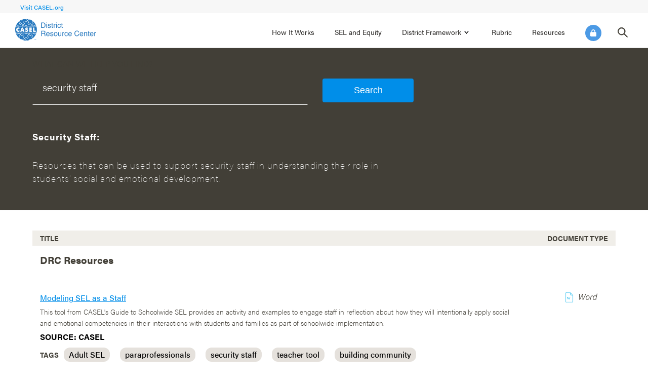

--- FILE ---
content_type: text/html; charset=UTF-8
request_url: https://drc.casel.org/search/?search=security%20staff
body_size: 28556
content:
<!DOCTYPE html>
<html lang="en">
  <head>
    <meta charset="utf-8" />
    <title>Search - CASEL District Resource Guide</title>
    <meta name="description" content="" />
    <meta http-equiv="X-UA-Compatible" content="IE=edge" />
    <meta name="keywords" content="" />
    <meta http-equiv="X-UA-Compatible" content="IE=edge">
    <meta name="viewport" content="width=device-width, initial-scale=1.0">
    <link rel="pingback" href="https://drc.casel.org/xmlrpc.php" />
    <link href="https://cdn.shortpixel.ai/spai/q_lossy+ret_img+to_auto/drc.casel.org/favicon_drc-32x32.png" data-spai-egr="1" type="image/x-icon" rel="shortcut icon" />
    <link href="https://cdn.shortpixel.ai/spai/q_lossy+ret_img+to_auto/drc.casel.org/favicon_drc-16x16.png" data-spai-egr="1" type="image/x-icon" rel="icon" />
    <link rel="apple-touch-icon" href="https://cdn.shortpixel.ai/spai/q_lossy+ret_img+to_auto/drc.casel.org/favicon_drc-touch-icon152x152.png" data-spai-egr="1">
    <link href="/favicon_drc.ico" rel="Shortcut Icon" type="image/x-icon" />
    <script src="https://code.jquery.com/jquery-3.3.1.js" integrity="sha256-2Kok7MbOyxpgUVvAk/HJ2jigOSYS2auK4Pfzbm7uH60=" crossorigin="anonymous"></script>
    <link rel="stylesheet" href="/content/themes/casel/assets/dist/site.css" type="text/css" />
<link rel="stylesheet" href="/content/themes/casel/assets/dist/custom.css" type="text/css" />  
    <!-- Google Tag Manager -->
    <script>(function(w,d,s,l,i){w[l]=w[l]||[];w[l].push({'gtm.start':
    new Date().getTime(),event:'gtm.js'});var f=d.getElementsByTagName(s)[0],
    j=d.createElement(s),dl=l!='dataLayer'?'&l='+l:'';j.async=true;j.src=
    'https://www.googletagmanager.com/gtm.js?id='+i+dl;f.parentNode.insertBefore(j,f);
    })(window,document,'script','dataLayer','GTM-W2TRNLH');</script>
    <!-- End Google Tag Manager -->
      <script>
  window.dataLayer = window.dataLayer || [];
  dataLayer.push({"loggedIn":false});
  </script>
  <meta name='robots' content='index, follow, max-image-preview:large, max-snippet:-1, max-video-preview:-1' />
	<style>img:is([sizes="auto" i], [sizes^="auto," i]) { contain-intrinsic-size: 3000px 1500px }</style>
	
	<title>Search - CASEL District Resource Guide</title>
	<link rel="canonical" href="https://drc.casel.org/search/" />
	<meta property="og:locale" content="en_US" />
	<meta property="og:type" content="article" />
	<meta property="og:title" content="Search - CASEL District Resource Guide" />
	<meta property="og:url" content="https://drc.casel.org/search/" />
	<meta property="og:site_name" content="CASEL District Resource Guide" />
	<meta property="article:modified_time" content="2019-02-13T20:34:47+00:00" />
	<meta name="twitter:card" content="summary_large_image" />
	<script type="application/ld+json" class="yoast-schema-graph">{"@context":"https://schema.org","@graph":[{"@type":"WebPage","@id":"https://drc.casel.org/search/","url":"https://drc.casel.org/search/","name":"Search - CASEL District Resource Guide","isPartOf":{"@id":"https://drc.casel.org/#website"},"datePublished":"2019-02-05T13:52:33+00:00","dateModified":"2019-02-13T20:34:47+00:00","breadcrumb":{"@id":"https://drc.casel.org/search/#breadcrumb"},"inLanguage":"en-US","potentialAction":[{"@type":"ReadAction","target":["https://drc.casel.org/search/"]}]},{"@type":"BreadcrumbList","@id":"https://drc.casel.org/search/#breadcrumb","itemListElement":[{"@type":"ListItem","position":1,"name":"Home","item":"https://drc.casel.org/"},{"@type":"ListItem","position":2,"name":"Search"}]},{"@type":"WebSite","@id":"https://drc.casel.org/#website","url":"https://drc.casel.org/","name":"CASEL District Resource Guide","description":"","potentialAction":[{"@type":"SearchAction","target":{"@type":"EntryPoint","urlTemplate":"https://drc.casel.org/?s={search_term_string}"},"query-input":{"@type":"PropertyValueSpecification","valueRequired":true,"valueName":"search_term_string"}}],"inLanguage":"en-US"}]}</script>


<link rel='dns-prefetch' href='//stats.wp.com' />
<script type="text/javascript">
/* <![CDATA[ */
window._wpemojiSettings = {"baseUrl":"https:\/\/s.w.org\/images\/core\/emoji\/16.0.1\/72x72\/","ext":".png","svgUrl":"https:\/\/s.w.org\/images\/core\/emoji\/16.0.1\/svg\/","svgExt":".svg","source":{"concatemoji":"https:\/\/drc.casel.org\/wp-includes\/js\/wp-emoji-release.min.js?ver=6.8.3"}};
/*! This file is auto-generated */
!function(s,n){var o,i,e;function c(e){try{var t={supportTests:e,timestamp:(new Date).valueOf()};sessionStorage.setItem(o,JSON.stringify(t))}catch(e){}}function p(e,t,n){e.clearRect(0,0,e.canvas.width,e.canvas.height),e.fillText(t,0,0);var t=new Uint32Array(e.getImageData(0,0,e.canvas.width,e.canvas.height).data),a=(e.clearRect(0,0,e.canvas.width,e.canvas.height),e.fillText(n,0,0),new Uint32Array(e.getImageData(0,0,e.canvas.width,e.canvas.height).data));return t.every(function(e,t){return e===a[t]})}function u(e,t){e.clearRect(0,0,e.canvas.width,e.canvas.height),e.fillText(t,0,0);for(var n=e.getImageData(16,16,1,1),a=0;a<n.data.length;a++)if(0!==n.data[a])return!1;return!0}function f(e,t,n,a){switch(t){case"flag":return n(e,"\ud83c\udff3\ufe0f\u200d\u26a7\ufe0f","\ud83c\udff3\ufe0f\u200b\u26a7\ufe0f")?!1:!n(e,"\ud83c\udde8\ud83c\uddf6","\ud83c\udde8\u200b\ud83c\uddf6")&&!n(e,"\ud83c\udff4\udb40\udc67\udb40\udc62\udb40\udc65\udb40\udc6e\udb40\udc67\udb40\udc7f","\ud83c\udff4\u200b\udb40\udc67\u200b\udb40\udc62\u200b\udb40\udc65\u200b\udb40\udc6e\u200b\udb40\udc67\u200b\udb40\udc7f");case"emoji":return!a(e,"\ud83e\udedf")}return!1}function g(e,t,n,a){var r="undefined"!=typeof WorkerGlobalScope&&self instanceof WorkerGlobalScope?new OffscreenCanvas(300,150):s.createElement("canvas"),o=r.getContext("2d",{willReadFrequently:!0}),i=(o.textBaseline="top",o.font="600 32px Arial",{});return e.forEach(function(e){i[e]=t(o,e,n,a)}),i}function t(e){var t=s.createElement("script");t.src=e,t.defer=!0,s.head.appendChild(t)}"undefined"!=typeof Promise&&(o="wpEmojiSettingsSupports",i=["flag","emoji"],n.supports={everything:!0,everythingExceptFlag:!0},e=new Promise(function(e){s.addEventListener("DOMContentLoaded",e,{once:!0})}),new Promise(function(t){var n=function(){try{var e=JSON.parse(sessionStorage.getItem(o));if("object"==typeof e&&"number"==typeof e.timestamp&&(new Date).valueOf()<e.timestamp+604800&&"object"==typeof e.supportTests)return e.supportTests}catch(e){}return null}();if(!n){if("undefined"!=typeof Worker&&"undefined"!=typeof OffscreenCanvas&&"undefined"!=typeof URL&&URL.createObjectURL&&"undefined"!=typeof Blob)try{var e="postMessage("+g.toString()+"("+[JSON.stringify(i),f.toString(),p.toString(),u.toString()].join(",")+"));",a=new Blob([e],{type:"text/javascript"}),r=new Worker(URL.createObjectURL(a),{name:"wpTestEmojiSupports"});return void(r.onmessage=function(e){c(n=e.data),r.terminate(),t(n)})}catch(e){}c(n=g(i,f,p,u))}t(n)}).then(function(e){for(var t in e)n.supports[t]=e[t],n.supports.everything=n.supports.everything&&n.supports[t],"flag"!==t&&(n.supports.everythingExceptFlag=n.supports.everythingExceptFlag&&n.supports[t]);n.supports.everythingExceptFlag=n.supports.everythingExceptFlag&&!n.supports.flag,n.DOMReady=!1,n.readyCallback=function(){n.DOMReady=!0}}).then(function(){return e}).then(function(){var e;n.supports.everything||(n.readyCallback(),(e=n.source||{}).concatemoji?t(e.concatemoji):e.wpemoji&&e.twemoji&&(t(e.twemoji),t(e.wpemoji)))}))}((window,document),window._wpemojiSettings);
/* ]]> */
</script>
<style id='wp-emoji-styles-inline-css' type='text/css'>

	img.wp-smiley, img.emoji {
		display: inline !important;
		border: none !important;
		box-shadow: none !important;
		height: 1em !important;
		width: 1em !important;
		margin: 0 0.07em !important;
		vertical-align: -0.1em !important;
		background: none !important;
		padding: 0 !important;
	}
</style>
<link rel='stylesheet' id='wp-block-library-css' href='https://drc.casel.org/wp-includes/css/dist/block-library/style.min.css?ver=6.8.3' type='text/css' media='all' />
<style id='classic-theme-styles-inline-css' type='text/css'>
/*! This file is auto-generated */
.wp-block-button__link{color:#fff;background-color:#32373c;border-radius:9999px;box-shadow:none;text-decoration:none;padding:calc(.667em + 2px) calc(1.333em + 2px);font-size:1.125em}.wp-block-file__button{background:#32373c;color:#fff;text-decoration:none}
</style>
<link rel='stylesheet' id='mediaelement-css' href='https://drc.casel.org/wp-includes/js/mediaelement/mediaelementplayer-legacy.min.css?ver=4.2.17' type='text/css' media='all' />
<link rel='stylesheet' id='wp-mediaelement-css' href='https://drc.casel.org/wp-includes/js/mediaelement/wp-mediaelement.min.css?ver=6.8.3' type='text/css' media='all' />
<style id='jetpack-sharing-buttons-style-inline-css' type='text/css'>
.jetpack-sharing-buttons__services-list{display:flex;flex-direction:row;flex-wrap:wrap;gap:0;list-style-type:none;margin:5px;padding:0}.jetpack-sharing-buttons__services-list.has-small-icon-size{font-size:12px}.jetpack-sharing-buttons__services-list.has-normal-icon-size{font-size:16px}.jetpack-sharing-buttons__services-list.has-large-icon-size{font-size:24px}.jetpack-sharing-buttons__services-list.has-huge-icon-size{font-size:36px}@media print{.jetpack-sharing-buttons__services-list{display:none!important}}.editor-styles-wrapper .wp-block-jetpack-sharing-buttons{gap:0;padding-inline-start:0}ul.jetpack-sharing-buttons__services-list.has-background{padding:1.25em 2.375em}
</style>
<style id='global-styles-inline-css' type='text/css'>
:root{--wp--preset--aspect-ratio--square: 1;--wp--preset--aspect-ratio--4-3: 4/3;--wp--preset--aspect-ratio--3-4: 3/4;--wp--preset--aspect-ratio--3-2: 3/2;--wp--preset--aspect-ratio--2-3: 2/3;--wp--preset--aspect-ratio--16-9: 16/9;--wp--preset--aspect-ratio--9-16: 9/16;--wp--preset--color--black: #000000;--wp--preset--color--cyan-bluish-gray: #abb8c3;--wp--preset--color--white: #ffffff;--wp--preset--color--pale-pink: #f78da7;--wp--preset--color--vivid-red: #cf2e2e;--wp--preset--color--luminous-vivid-orange: #ff6900;--wp--preset--color--luminous-vivid-amber: #fcb900;--wp--preset--color--light-green-cyan: #7bdcb5;--wp--preset--color--vivid-green-cyan: #00d084;--wp--preset--color--pale-cyan-blue: #8ed1fc;--wp--preset--color--vivid-cyan-blue: #0693e3;--wp--preset--color--vivid-purple: #9b51e0;--wp--preset--gradient--vivid-cyan-blue-to-vivid-purple: linear-gradient(135deg,rgba(6,147,227,1) 0%,rgb(155,81,224) 100%);--wp--preset--gradient--light-green-cyan-to-vivid-green-cyan: linear-gradient(135deg,rgb(122,220,180) 0%,rgb(0,208,130) 100%);--wp--preset--gradient--luminous-vivid-amber-to-luminous-vivid-orange: linear-gradient(135deg,rgba(252,185,0,1) 0%,rgba(255,105,0,1) 100%);--wp--preset--gradient--luminous-vivid-orange-to-vivid-red: linear-gradient(135deg,rgba(255,105,0,1) 0%,rgb(207,46,46) 100%);--wp--preset--gradient--very-light-gray-to-cyan-bluish-gray: linear-gradient(135deg,rgb(238,238,238) 0%,rgb(169,184,195) 100%);--wp--preset--gradient--cool-to-warm-spectrum: linear-gradient(135deg,rgb(74,234,220) 0%,rgb(151,120,209) 20%,rgb(207,42,186) 40%,rgb(238,44,130) 60%,rgb(251,105,98) 80%,rgb(254,248,76) 100%);--wp--preset--gradient--blush-light-purple: linear-gradient(135deg,rgb(255,206,236) 0%,rgb(152,150,240) 100%);--wp--preset--gradient--blush-bordeaux: linear-gradient(135deg,rgb(254,205,165) 0%,rgb(254,45,45) 50%,rgb(107,0,62) 100%);--wp--preset--gradient--luminous-dusk: linear-gradient(135deg,rgb(255,203,112) 0%,rgb(199,81,192) 50%,rgb(65,88,208) 100%);--wp--preset--gradient--pale-ocean: linear-gradient(135deg,rgb(255,245,203) 0%,rgb(182,227,212) 50%,rgb(51,167,181) 100%);--wp--preset--gradient--electric-grass: linear-gradient(135deg,rgb(202,248,128) 0%,rgb(113,206,126) 100%);--wp--preset--gradient--midnight: linear-gradient(135deg,rgb(2,3,129) 0%,rgb(40,116,252) 100%);--wp--preset--font-size--small: 13px;--wp--preset--font-size--medium: 20px;--wp--preset--font-size--large: 36px;--wp--preset--font-size--x-large: 42px;--wp--preset--spacing--20: 0.44rem;--wp--preset--spacing--30: 0.67rem;--wp--preset--spacing--40: 1rem;--wp--preset--spacing--50: 1.5rem;--wp--preset--spacing--60: 2.25rem;--wp--preset--spacing--70: 3.38rem;--wp--preset--spacing--80: 5.06rem;--wp--preset--shadow--natural: 6px 6px 9px rgba(0, 0, 0, 0.2);--wp--preset--shadow--deep: 12px 12px 50px rgba(0, 0, 0, 0.4);--wp--preset--shadow--sharp: 6px 6px 0px rgba(0, 0, 0, 0.2);--wp--preset--shadow--outlined: 6px 6px 0px -3px rgba(255, 255, 255, 1), 6px 6px rgba(0, 0, 0, 1);--wp--preset--shadow--crisp: 6px 6px 0px rgba(0, 0, 0, 1);}:where(.is-layout-flex){gap: 0.5em;}:where(.is-layout-grid){gap: 0.5em;}body .is-layout-flex{display: flex;}.is-layout-flex{flex-wrap: wrap;align-items: center;}.is-layout-flex > :is(*, div){margin: 0;}body .is-layout-grid{display: grid;}.is-layout-grid > :is(*, div){margin: 0;}:where(.wp-block-columns.is-layout-flex){gap: 2em;}:where(.wp-block-columns.is-layout-grid){gap: 2em;}:where(.wp-block-post-template.is-layout-flex){gap: 1.25em;}:where(.wp-block-post-template.is-layout-grid){gap: 1.25em;}.has-black-color{color: var(--wp--preset--color--black) !important;}.has-cyan-bluish-gray-color{color: var(--wp--preset--color--cyan-bluish-gray) !important;}.has-white-color{color: var(--wp--preset--color--white) !important;}.has-pale-pink-color{color: var(--wp--preset--color--pale-pink) !important;}.has-vivid-red-color{color: var(--wp--preset--color--vivid-red) !important;}.has-luminous-vivid-orange-color{color: var(--wp--preset--color--luminous-vivid-orange) !important;}.has-luminous-vivid-amber-color{color: var(--wp--preset--color--luminous-vivid-amber) !important;}.has-light-green-cyan-color{color: var(--wp--preset--color--light-green-cyan) !important;}.has-vivid-green-cyan-color{color: var(--wp--preset--color--vivid-green-cyan) !important;}.has-pale-cyan-blue-color{color: var(--wp--preset--color--pale-cyan-blue) !important;}.has-vivid-cyan-blue-color{color: var(--wp--preset--color--vivid-cyan-blue) !important;}.has-vivid-purple-color{color: var(--wp--preset--color--vivid-purple) !important;}.has-black-background-color{background-color: var(--wp--preset--color--black) !important;}.has-cyan-bluish-gray-background-color{background-color: var(--wp--preset--color--cyan-bluish-gray) !important;}.has-white-background-color{background-color: var(--wp--preset--color--white) !important;}.has-pale-pink-background-color{background-color: var(--wp--preset--color--pale-pink) !important;}.has-vivid-red-background-color{background-color: var(--wp--preset--color--vivid-red) !important;}.has-luminous-vivid-orange-background-color{background-color: var(--wp--preset--color--luminous-vivid-orange) !important;}.has-luminous-vivid-amber-background-color{background-color: var(--wp--preset--color--luminous-vivid-amber) !important;}.has-light-green-cyan-background-color{background-color: var(--wp--preset--color--light-green-cyan) !important;}.has-vivid-green-cyan-background-color{background-color: var(--wp--preset--color--vivid-green-cyan) !important;}.has-pale-cyan-blue-background-color{background-color: var(--wp--preset--color--pale-cyan-blue) !important;}.has-vivid-cyan-blue-background-color{background-color: var(--wp--preset--color--vivid-cyan-blue) !important;}.has-vivid-purple-background-color{background-color: var(--wp--preset--color--vivid-purple) !important;}.has-black-border-color{border-color: var(--wp--preset--color--black) !important;}.has-cyan-bluish-gray-border-color{border-color: var(--wp--preset--color--cyan-bluish-gray) !important;}.has-white-border-color{border-color: var(--wp--preset--color--white) !important;}.has-pale-pink-border-color{border-color: var(--wp--preset--color--pale-pink) !important;}.has-vivid-red-border-color{border-color: var(--wp--preset--color--vivid-red) !important;}.has-luminous-vivid-orange-border-color{border-color: var(--wp--preset--color--luminous-vivid-orange) !important;}.has-luminous-vivid-amber-border-color{border-color: var(--wp--preset--color--luminous-vivid-amber) !important;}.has-light-green-cyan-border-color{border-color: var(--wp--preset--color--light-green-cyan) !important;}.has-vivid-green-cyan-border-color{border-color: var(--wp--preset--color--vivid-green-cyan) !important;}.has-pale-cyan-blue-border-color{border-color: var(--wp--preset--color--pale-cyan-blue) !important;}.has-vivid-cyan-blue-border-color{border-color: var(--wp--preset--color--vivid-cyan-blue) !important;}.has-vivid-purple-border-color{border-color: var(--wp--preset--color--vivid-purple) !important;}.has-vivid-cyan-blue-to-vivid-purple-gradient-background{background: var(--wp--preset--gradient--vivid-cyan-blue-to-vivid-purple) !important;}.has-light-green-cyan-to-vivid-green-cyan-gradient-background{background: var(--wp--preset--gradient--light-green-cyan-to-vivid-green-cyan) !important;}.has-luminous-vivid-amber-to-luminous-vivid-orange-gradient-background{background: var(--wp--preset--gradient--luminous-vivid-amber-to-luminous-vivid-orange) !important;}.has-luminous-vivid-orange-to-vivid-red-gradient-background{background: var(--wp--preset--gradient--luminous-vivid-orange-to-vivid-red) !important;}.has-very-light-gray-to-cyan-bluish-gray-gradient-background{background: var(--wp--preset--gradient--very-light-gray-to-cyan-bluish-gray) !important;}.has-cool-to-warm-spectrum-gradient-background{background: var(--wp--preset--gradient--cool-to-warm-spectrum) !important;}.has-blush-light-purple-gradient-background{background: var(--wp--preset--gradient--blush-light-purple) !important;}.has-blush-bordeaux-gradient-background{background: var(--wp--preset--gradient--blush-bordeaux) !important;}.has-luminous-dusk-gradient-background{background: var(--wp--preset--gradient--luminous-dusk) !important;}.has-pale-ocean-gradient-background{background: var(--wp--preset--gradient--pale-ocean) !important;}.has-electric-grass-gradient-background{background: var(--wp--preset--gradient--electric-grass) !important;}.has-midnight-gradient-background{background: var(--wp--preset--gradient--midnight) !important;}.has-small-font-size{font-size: var(--wp--preset--font-size--small) !important;}.has-medium-font-size{font-size: var(--wp--preset--font-size--medium) !important;}.has-large-font-size{font-size: var(--wp--preset--font-size--large) !important;}.has-x-large-font-size{font-size: var(--wp--preset--font-size--x-large) !important;}
:where(.wp-block-post-template.is-layout-flex){gap: 1.25em;}:where(.wp-block-post-template.is-layout-grid){gap: 1.25em;}
:where(.wp-block-columns.is-layout-flex){gap: 2em;}:where(.wp-block-columns.is-layout-grid){gap: 2em;}
:root :where(.wp-block-pullquote){font-size: 1.5em;line-height: 1.6;}
</style>
<link rel="https://api.w.org/" href="https://drc.casel.org/wp-json/" /><link rel="alternate" title="JSON" type="application/json" href="https://drc.casel.org/wp-json/wp/v2/pages/64641" /><link rel="EditURI" type="application/rsd+xml" title="RSD" href="https://drc.casel.org/xmlrpc.php?rsd" />

<link rel='shortlink' href='https://drc.casel.org/?p=64641' />
<link rel="alternate" title="oEmbed (JSON)" type="application/json+oembed" href="https://drc.casel.org/wp-json/oembed/1.0/embed?url=https%3A%2F%2Fdrc.casel.org%2Fsearch%2F" />
<link rel="alternate" title="oEmbed (XML)" type="text/xml+oembed" href="https://drc.casel.org/wp-json/oembed/1.0/embed?url=https%3A%2F%2Fdrc.casel.org%2Fsearch%2F&#038;format=xml" />
	<style>img#wpstats{display:none}</style>
		            <script type="text/javascript" id="spai_js" data-cfasync="false" data-spai-excluded="true">
                document.documentElement.className += " spai_has_js";
                (function(w, d){
                    var b = d.getElementsByTagName('head')[0];
                    var s = d.createElement("script");
                    var v = ("IntersectionObserver" in w) ? "" : "-compat";
                    s.async = true; // This includes the script as async.
                    s.src = "https://cdn.shortpixel.ai/assets/js/bundles/spai-lib-bg" + v
                        + ".1.1.min.js?v=3.11.1";
                    w.spaiDomain = "cdn.shortpixel.ai";
                    w.spaiData = {
                        version: "3.11.1",
                        key: "spai",
                        customKeys: [],
                        quality: "lossy",
                        convert: "auto",
                        lqip: false,
                                                rootMargin: "500px",
                        crop: false,
                        sizeBreakpoints: {"on":false,"base":50,"rate":10},
                        backgroundsMaxWidth: 1920,
                        resizeStyleBackgrounds: false,
                        nativeLazyLoad: true,
                        safeLazyBackgrounds: false,
                        asyncInitialParsing: true,
                        debug: false,
                        doSelectors: [{"selectors":"img","type":"attr","targetAttr":"src","attrType":"url","lazy":true,"resize":true}],
                        exclusions: {"selectors":[],"urls":{"regex:\/\\\/\\\/([^\\\/]*\\.|)gravatar.com\\\/\/":{"lazy":0,"cdn":0,"resize":0,"lqip":0,"crop":-1}}},
                        sizeFromImageSuffix: true,
                        ajax_url: "https://drc.casel.org/wp-admin/admin-ajax.php"
                    };
                    b.appendChild(s);
                }(window, document));
            </script>
            		<style type="text/css" id="wp-custom-css">
			

		</style>
		

<!-- Hotjar Tracking Code for https://drc.casel.org -->
<script>
    (function(h,o,t,j,a,r){
        h.hj=h.hj||function(){(h.hj.q=h.hj.q||[]).push(arguments)};
        h._hjSettings={hjid:1858325,hjsv:6};
        a=o.getElementsByTagName('head')[0];
        r=o.createElement('script');r.async=1;
        r.src=t+h._hjSettings.hjid+j+h._hjSettings.hjsv;
        a.appendChild(r);
    })(window,document,'https://static.hotjar.com/c/hotjar-','.js?sv=');
</script>
  <link href="https://cdn.shortpixel.ai" rel="preconnect" crossorigin></head>
  <body class="wp-singular page-template page-template-drc page-template-search page-template-drcsearch-php page page-id-64641 wp-theme-casel ctct-casel drc">
        <!-- Google Tag Manager (noscript) -->
    <noscript><iframe src="https://www.googletagmanager.com/ns.html?id=GTM-W2TRNLH"
    height="0" width="0" style="display:none;visibility:hidden"></iframe></noscript>
    <!-- End Google Tag Manager (noscript) -->
    <nav class="primary" id="top">
  <a class=casel-links href="https://casel.org/">Visit CASEL.org</a>
  <div class="trigger">
    <span></span>
    <span></span>
    <span></span>
  </div>
<!--<a href="/" class="logo drc-logo-blue" title="CASEL - Home"><svg id="Layer_1" data-name="Layer 1" xmlns="http://www.w3.org/2000/svg" viewBox="0 0 198 53"><defs><style>.cls-1{fill:#2779bf;}.cls-2{fill:#fff;}</style></defs><path class="cls-1" d="M51.86,34.16l-.15,0H1.3a.16.16,0,0,1-.17-.13c0-.09-.06-.17-.08-.25A24.13,24.13,0,0,1,.42,31c-.08-.5-.16-1-.22-1.51s-.07-.91-.11-1.36S0,27.12,0,26.62s0-1,0-1.53c0-.07,0-.14,0-.21a10.38,10.38,0,0,1,.09-1.11c.05-.43.09-.87.16-1.3s.17-1,.28-1.55.3-1.21.46-1.81c.06-.24.07-.24.32-.24H51.45a1.92,1.92,0,0,1,.24,0c.18,0,.2,0,.25.18s.09.29.13.43c.2.75.38,1.49.51,2.25.08.46.14.92.2,1.37s.1.74.13,1.1.05.65.05,1c0,.89,0,1.79,0,2.68,0,.36,0,.71-.07,1.06a5.9,5.9,0,0,1-.06.59c0,.39-.09.79-.15,1.19-.14.83-.31,1.65-.52,2.46-.07.28-.15.56-.23.84C51.91,34.05,51.88,34.1,51.86,34.16ZM22.62,31.43a.4.4,0,0,0,0-.11l-.09-.24-.68-1.79C20.91,26.83,20,24.36,19,21.9L19,21.72a.16.16,0,0,0-.13-.09H16.31l-.19,0-.1.22c-.14.35-.27.7-.4,1.06q-.91,2.38-1.82,4.77l-1.32,3.46-.06.2a.08.08,0,0,0,.07.1h.21c.73,0,1.45,0,2.17,0,.28,0,.28,0,.37-.25s.28-.81.41-1.21c.08-.23.08-.23.34-.23h3.06c.26,0,.26,0,.35.25s.24.73.37,1.09c0,.07.05.14.07.2a.18.18,0,0,0,.21.15h.09q1.11,0,2.22,0A.41.41,0,0,0,22.62,31.43Zm1.75-.84a.41.41,0,0,0,.18.17,6.65,6.65,0,0,0,.58.33,5.77,5.77,0,0,0,3.21.63,4.38,4.38,0,0,0,1.5-.39A3,3,0,0,0,31.27,30a3.46,3.46,0,0,0,.37-1.45,3.88,3.88,0,0,0,0-.68,2.7,2.7,0,0,0-.38-1.06,2.74,2.74,0,0,0-1-.92,7,7,0,0,0-1.55-.61q-.28-.09-.57-.21a1.13,1.13,0,0,1-.43-.29.46.46,0,0,1-.15-.28.7.7,0,0,1,.32-.75,1.21,1.21,0,0,1,.58-.19,2.18,2.18,0,0,1,1.07.21,4.08,4.08,0,0,1,.57.34c.05,0,.1.09.17.06a20.13,20.13,0,0,0,.94-1.82.84.84,0,0,0,.06-.14.17.17,0,0,0-.06-.06.62.62,0,0,0-.12-.08,6.74,6.74,0,0,0-2.68-.7,3.65,3.65,0,0,0-.66,0,3.29,3.29,0,0,0-1.07.26,3,3,0,0,0-1.85,2.48,4.49,4.49,0,0,0,0,.82,2.39,2.39,0,0,0,.9,1.73,3.1,3.1,0,0,0,.79.45l.93.34.86.32a1.28,1.28,0,0,1,.4.25.67.67,0,0,1,.22.33.87.87,0,0,1-.18.79,1,1,0,0,1-.48.3,2.22,2.22,0,0,1-.89,0A3,3,0,0,1,26.1,29c-.15-.1-.3-.22-.45-.33s-.1-.1-.2-.1l-.07.08C25.17,29,24.44,30.41,24.37,30.59Zm10.44-8.94a.59.59,0,0,0-.05.31v9.22c0,.29,0,.29.28.29q2.64,0,5.28,0c.26,0,.28,0,.28-.28V29.51a.71.71,0,0,0,0-.14.11.11,0,0,0-.11-.12H37.63c-.23,0-.25,0-.25-.24V27.88a.45.45,0,0,1,0-.11.12.12,0,0,1,.12-.12h2.71l.18,0a1.24,1.24,0,0,0,0-.18V25.65c0-.22,0-.24-.24-.24H37.61a.25.25,0,0,1-.22-.07c0-.06,0-.14,0-.21v-1c0-.28,0-.29.29-.29h2.6a.43.43,0,0,0,.29-.06.37.37,0,0,0,0-.23V21.91c0-.27,0-.28-.28-.28H35Zm-24.6.24-.14-.07A6.23,6.23,0,0,0,8,21.35a4.93,4.93,0,0,0-1.15.11,5.41,5.41,0,0,0-1.92.8,5.08,5.08,0,0,0-2.23,4.15c0,.13,0,.25,0,.38a3.27,3.27,0,0,0,.08.7,5.14,5.14,0,0,0,1.59,2.88A5.06,5.06,0,0,0,7.9,31.75a6.12,6.12,0,0,0,2.18-.46l.06,0a.14.14,0,0,0,.09-.13V28.42a1.68,1.68,0,0,0,0-.2.32.32,0,0,0-.13.06,3.85,3.85,0,0,0-.3.27,2.66,2.66,0,0,1-2.26.61A2.44,2.44,0,0,1,5.76,27.9a2.73,2.73,0,0,1-.34-1.45A2.54,2.54,0,0,1,5.9,25a2.57,2.57,0,0,1,2.71-1,2.47,2.47,0,0,1,1.25.67l.23.24.11.06a1,1,0,0,0,0-.11C10.25,24.5,10.23,22.06,10.21,21.89Zm40,7.41a.48.48,0,0,0-.32-.06H46.78c-.11,0-.14,0-.14-.15a1.85,1.85,0,0,1,0-.23v-7c0-.26,0-.27-.27-.27H44.12a.1.1,0,0,0-.1.11A2.09,2.09,0,0,0,44,22v9.19c0,.27,0,.28.28.28,1.88,0,3.77,0,5.65,0,.28,0,.28,0,.28-.27V29.5A1.27,1.27,0,0,0,50.21,29.3Z"/><path class="cls-1" d="M14.05,3.13l.18.16A2.76,2.76,0,0,0,16.1,4a2.79,2.79,0,0,0,2.34-1.18A2.56,2.56,0,0,0,19,1.44s0-.09,0-.14.09-.24.25-.28c.82-.23,1.65-.43,2.49-.58L23.1.22,24.2.11l.49,0A.28.28,0,0,1,25,.18L25,.23c1.41,1.4,2.81,2.81,4.22,4.22l.15.16a.47.47,0,0,1-.16.22l-2,2.05-.77.76a.86.86,0,0,1-.14.13.21.21,0,0,1-.33-.08c-.05-.14-.09-.29-.13-.43a2.87,2.87,0,0,0-2.32-1.95,2.65,2.65,0,0,0-1.75.31,2.78,2.78,0,0,0-1.45,2,2.83,2.83,0,0,0,1.6,3.09,6.08,6.08,0,0,0,.6.21l.18.06a.21.21,0,0,1,.09.32l-.11.12-2.87,2.86a1.07,1.07,0,0,1-.16.14.49.49,0,0,1-.21-.16L18.1,13l-1.58-1.58a1.05,1.05,0,0,0-1.77.34,4.84,4.84,0,0,1-.17.54,1.89,1.89,0,0,1-1.27,1.23,2,2,0,0,1-2.56-1.43,2,2,0,0,1,1.36-2.4l.43-.12A1,1,0,0,0,13.07,8a1.71,1.71,0,0,0-.22-.25L10.74,5.58a.51.51,0,0,1-.17-.21.74.74,0,0,1,.13-.12,23.79,23.79,0,0,1,2.05-1.39l1.08-.62Z"/><path class="cls-1" d="M33.37,38.62l.23.22,2.77,2.76a2.18,2.18,0,0,0,.22.21,1,1,0,0,0,1.55-.3,1,1,0,0,0,.1-.24c0-.15.09-.3.14-.45a1.93,1.93,0,0,1,1.42-1.29A2,2,0,0,1,42.21,41a2,2,0,0,1-1.38,2.45l-.36.1A1.05,1.05,0,0,0,40,45.19l.16.17c.7.69,1.39,1.39,2.08,2.08l.2.2a.35.35,0,0,1-.19.19c-.45.32-.91.65-1.38,1s-1.16.72-1.76,1l-.16.08-.14-.11A2.73,2.73,0,0,0,37.05,49a2.79,2.79,0,0,0-2.66,1.38,2.53,2.53,0,0,0-.38,1.2s0,.06,0,.09c0,.21,0,.21-.23.27-.68.19-1.36.36-2.06.49l-1.27.23-.91.11c-.36,0-.72.08-1.08.1h-.11a.36.36,0,0,1-.4-.12l-4.22-4.22-.12-.14c0-.1.1-.15.16-.21L25,47l1.55-1.55.15-.14a.21.21,0,0,1,.34.09c.05.13.09.27.13.4a2.78,2.78,0,0,0,1,1.45A2.84,2.84,0,0,0,31.83,47a2.71,2.71,0,0,0,.88-1.73,2.82,2.82,0,0,0-1.77-3l-.49-.16-.14,0a.22.22,0,0,1-.09-.32l.11-.12,2.87-2.87C33.24,38.73,33.3,38.69,33.37,38.62Z"/><path class="cls-1" d="M13.19,38.05a1.7,1.7,0,0,1,.18-.19l2.8-2.81a.3.3,0,0,0,.08-.08.37.37,0,0,1,.28-.11h6.79a.69.69,0,0,1,.28,0,.84.84,0,0,1,.08.27,2.85,2.85,0,0,0,5.46.34c0-.1.07-.21.1-.31s.06-.19.1-.29a.31.31,0,0,1,.39.07l.1.1,2.71,2.72a2,2,0,0,1,.2.21.71.71,0,0,1-.1.14l-.24.25-2.69,2.68a1.31,1.31,0,0,0-.34.53,1.05,1.05,0,0,0,.68,1.29,3.64,3.64,0,0,1,.47.14,2,2,0,0,1,1.29,1.36A2,2,0,0,1,28,45.62c-.06-.17-.1-.34-.15-.52a1,1,0,0,0-.72-.68,1,1,0,0,0-1,.23l-.2.2-2.77,2.76a.49.49,0,0,1-.22.18.81.81,0,0,1-.14-.12l-2.87-2.86-.1-.11a.23.23,0,0,1,.09-.35l.21-.06a3.11,3.11,0,0,0,.86-.37A2.78,2.78,0,0,0,22.29,42a2.85,2.85,0,0,0-5.46-1.53c-.07.18-.11.37-.18.56a.19.19,0,0,1-.25.14.16.16,0,0,1-.11-.05L16.17,41l-2.81-2.82Z"/><path class="cls-1" d="M30,5.26l.14.12c1,1,1.91,1.92,2.87,2.87l.08.09a.22.22,0,0,1-.1.37l-.34.1A2.82,2.82,0,0,0,31.11,10a2.79,2.79,0,0,0-.45,1.2,2.85,2.85,0,0,0,5.11,2.07,2.82,2.82,0,0,0,.45-.92,3,3,0,0,1,.1-.32.21.21,0,0,1,.34-.1.68.68,0,0,1,.12.12l2.84,2.83.13.15c0,.09-.07.13-.12.18l-.75.75c-.67.68-1.34,1.35-2,2l-.1.1a.42.42,0,0,1-.37.15H29.62a.45.45,0,0,1-.27,0l-.06-.26a2.76,2.76,0,0,0-2-2.12,2.82,2.82,0,0,0-3.44,1.8c-.05.14-.09.29-.13.43s-.05.11-.07.16a.35.35,0,0,1-.41-.11l-2.52-2.52-.35-.35-.11-.13a1.25,1.25,0,0,1,.08-.12l.16-.17c.94-.93,1.87-1.86,2.8-2.8a1.08,1.08,0,0,0,.32-.49,1.05,1.05,0,0,0-.69-1.31L22.47,10a2,2,0,0,1-1.35-1.52A2,2,0,0,1,25,7.43a4.26,4.26,0,0,1,.15.47,1,1,0,0,0,1.73.49L27,8.22,29.8,5.44A.67.67,0,0,1,30,5.26Z"/><path class="cls-1" d="M34,38l.15-.16,2.77-2.77L37,35a.29.29,0,0,1,.21-.09H44a.75.75,0,0,1,.3,0c.1,0,.07.18.09.28a2.82,2.82,0,0,0,2,2.12,2.86,2.86,0,0,0,3.18-1.22,3.42,3.42,0,0,0,.37-.88c.1-.34.06-.33.43-.33h1l.2,0a.25.25,0,0,1,0,.21c-.26.76-.56,1.51-.88,2.24a26.74,26.74,0,0,1-5,7.43A29.74,29.74,0,0,1,43.3,47l-.19.14a1.29,1.29,0,0,1-.17-.15l-2.22-2.21-.11-.12a.18.18,0,0,1,0-.29l.17-.07.51-.17a2.75,2.75,0,0,0,1.71-2,2.84,2.84,0,0,0-5.45-1.58,3.88,3.88,0,0,0-.14.45.32.32,0,0,1-.14.18.15.15,0,0,1-.18,0L37,41q-1.43-1.41-2.85-2.85A.32.32,0,0,1,34,38Z"/><path class="cls-1" d="M9.87,5.93l.15.14L12.26,8.3l.11.12a.19.19,0,0,1,0,.27.61.61,0,0,1-.17.07c-.18.06-.35.11-.52.18a2.76,2.76,0,0,0-1.72,2,2.84,2.84,0,0,0,5.46,1.56c0-.13.09-.27.13-.4s0-.09.05-.13a.2.2,0,0,1,.32-.06l.1.1,2.83,2.84A.44.44,0,0,1,19,15a.42.42,0,0,1-.14.18l-1.33,1.34L16.05,18l-.12.12a.25.25,0,0,1-.21.08h-7c-.09,0-.12,0-.14-.13a2.17,2.17,0,0,0-.19-.66,2.79,2.79,0,0,0-1.95-1.66,3.08,3.08,0,0,0-.67-.09,2.85,2.85,0,0,0-2.69,1.93c-.06.16-.1.32-.15.48a.18.18,0,0,1-.18.13H1.43l0,0c0-.06,0-.13,0-.19.16-.43.31-.86.48-1.28A26.07,26.07,0,0,1,6.2,9.5,26.68,26.68,0,0,1,9.7,6L9.81,6Z"/><path class="cls-1" d="M40.38,14.4a1.49,1.49,0,0,1-.18-.17L37.36,11.4l-.16-.16a1,1,0,0,0-1.68.48c0,.16-.09.31-.14.45a1.91,1.91,0,0,1-1.47,1.33,2,2,0,0,1-1.08-3.86l.48-.14a1,1,0,0,0,.45-1.7l-.16-.17L30.78,4.81l-.16-.16.08-.11.14-.14,3-3A1.25,1.25,0,0,1,34,1.21a.2.2,0,0,1,.34.09c0,.12.07.24.11.36a2.8,2.8,0,0,0,2.26,2,2.75,2.75,0,0,0,2-.4l.2-.13a21.32,21.32,0,0,1,3.7,2.37c0,.07-.08.07-.12.09a2.85,2.85,0,0,0-.2,4.92,3.35,3.35,0,0,0,.82.36l.29.09a.2.2,0,0,1,.09.31l-.11.12-2.87,2.87Z"/><path class="cls-1" d="M12.61,38.66l.18.18,2.82,2.82.2.19a1.06,1.06,0,0,0,1.65-.52,2.88,2.88,0,0,1,.15-.5A1.88,1.88,0,0,1,19,39.57a2,2,0,0,1,2.42,1.5,2,2,0,0,1-1.29,2.34l-.47.14a1,1,0,0,0-.71.73,1,1,0,0,0,.23,1,1.29,1.29,0,0,0,.16.17l2.8,2.8.19.19a.85.85,0,0,1-.11.14l-.56.57-2.52,2.51-.12.12c-.14.13-.23.15-.39,0a.15.15,0,0,1-.08-.11,2.46,2.46,0,0,1-.09-.29,2.84,2.84,0,0,0-1.41-1.7,2.78,2.78,0,0,0-2.6,0c-.13.06-.25.13-.37.2s-.16,0-.24-.09a26.29,26.29,0,0,1-2.42-1.5l-.86-.62c-.05,0-.13-.07-.14-.17l.2-.13a2.84,2.84,0,0,0-.62-5.1l-.42-.13a.22.22,0,0,1-.11-.39l.13-.13,2.76-2.75A.63.63,0,0,1,12.61,38.66Z"/><path class="cls-1" d="M41,15a.45.45,0,0,1,.16-.23l2.09-2.08.78-.79a1.37,1.37,0,0,0,.19-.23,1.06,1.06,0,0,0-.35-1.46.71.71,0,0,0-.18-.08c-.15,0-.31-.08-.47-.14a1.93,1.93,0,0,1-1.34-1.45,2,2,0,0,1,1.38-2.39.3.3,0,0,1,.3.06l1,.92a26.56,26.56,0,0,1,4,4.77,26,26,0,0,1,2.93,6,.47.47,0,0,1,.06.27l-.1,0H50.28c-.11,0-.13,0-.15-.14A2.74,2.74,0,0,0,49.72,17a2.85,2.85,0,0,0-5.15.72c0,.11-.06.23-.1.34a.21.21,0,0,1-.33.11A.69.69,0,0,1,44,18l-2.76-2.77A2.5,2.5,0,0,1,41,15Z"/><path class="cls-1" d="M12,38a.67.67,0,0,1-.17.2L9,41l-.17.17a1.06,1.06,0,0,0,.26,1.61l.26.1.43.13a1.89,1.89,0,0,1,1.29,1.44,2,2,0,0,1-1.25,2.34.29.29,0,0,1-.33,0l-1-.92a26.92,26.92,0,0,1-4.24-5.1,25.41,25.41,0,0,1-2.51-5c-.08-.21-.15-.42-.23-.64l0-.09c0-.09,0-.13.11-.14h1.1a1,1,0,0,1,.17,0c0,.1,0,.2.07.3a2.85,2.85,0,0,0,5.46.34c0-.11.07-.23.1-.34s.07-.19.1-.29a.29.29,0,0,1,.37.07l0,0,2.93,2.93A.48.48,0,0,1,12,38Z"/><path class="cls-1" d="M26,0a16,16,0,0,1,1.7,0,26.05,26.05,0,0,1,5.05.72,1.15,1.15,0,0,1,.36.11s0,.05,0,.07a.8.8,0,0,1-.13.13c-.93.94-1.86,1.87-2.8,2.8A1.29,1.29,0,0,1,30,4C29.86,3.9,26.17.22,26,0Z"/><path class="cls-1" d="M19.88,52.12,20,52c.51-.55,2.82-2.84,3-3s.12.07.17.12l1.77,1.77,1.85,1.85.17.19-.14,0a8.15,8.15,0,0,1-1.1,0h-.24l-1.17-.06c-.37,0-.74-.08-1.1-.13l-1-.14c-.54-.08-1.08-.19-1.62-.32l-.5-.11Z"/><path class="cls-1" d="M40.42,15.64l2.47,2.46,0,.07-.09,0H37.88c0-.09,0-.11.08-.15l1.21-1.22,1-1A.46.46,0,0,1,40.42,15.64Z"/><path class="cls-1" d="M15.13,34.9l-2.45,2.45-.1.08-.11-.09L10.1,35l0-.07c0-.06.07,0,.1,0h4.69A.65.65,0,0,1,15.13,34.9Z"/><path class="cls-1" d="M17.09,18.18c.12-.16,2.17-2.23,2.41-2.44a.52.52,0,0,1,.11-.07l.14.12L22,18a.81.81,0,0,1,.09.1c-.05.07-.11.05-.16.05H17.09Z"/><path class="cls-1" d="M30.87,34.88c.25,0,4.78,0,5,0,0,0,0,.07,0,.1l-.11.12c-.71.7-1.41,1.41-2.11,2.11l-.18.17a.33.33,0,0,1-.21-.14l-.78-.78L31,35.09A.46.46,0,0,1,30.87,34.88Z"/><path class="cls-1" d="M49.26,18.17l-.11,0c-.6,0-3.6,0-3.8,0a.34.34,0,0,1,0-.1,2,2,0,0,1,3.91,0A.33.33,0,0,1,49.26,18.17Z"/><path class="cls-1" d="M3.71,34.88l.19,0c1.43,0,3.51,0,3.72,0V35a2,2,0,0,1-1.68,1.55,2,2,0,0,1-2.19-1.38c0-.07,0-.14,0-.21S3.71,34.92,3.71,34.88Z"/><path class="cls-1" d="M7.73,18.17l-.2,0c-1.51,0-3.55,0-3.72,0a1.94,1.94,0,0,1,1.84-1.65A2,2,0,0,1,7.73,18.17Z"/><path class="cls-1" d="M24.56,18.16a1.66,1.66,0,0,1,.55-1.08,1.89,1.89,0,0,1,1.42-.57,1.92,1.92,0,0,1,1.92,1.65s0,0-.06,0H24.62Z"/><path class="cls-1" d="M45.25,34.89l.09,0h3.53a.88.88,0,0,1,.28,0,2,2,0,0,1-1.73,1.66,2,2,0,0,1-1.55-.49A1.81,1.81,0,0,1,45.25,34.89Z"/><path class="cls-1" d="M24.5,34.89c.25,0,2.66-.06,3.75,0l.16,0a.47.47,0,0,1,0,.12,2,2,0,0,1-3.86.13C24.53,35.06,24.52,35,24.5,34.89Z"/><path class="cls-1" d="M14.87,2.75a.44.44,0,0,1,.21-.15c.63-.31,1.28-.58,1.93-.84l.84-.3A1.27,1.27,0,0,1,18,1.4a.07.07,0,0,1,.08.06v.07a2,2,0,0,1-1.69,1.63A2,2,0,0,1,15,2.79Z"/><path class="cls-1" d="M38,50.32a9.37,9.37,0,0,1-1.7.78,6.34,6.34,0,0,1-1.45.5,1.14,1.14,0,0,1,.17-.66,2,2,0,0,1,2.27-1A1.28,1.28,0,0,1,38,50.32Z"/><path class="cls-1" d="M51.25,49.88c-.09,0-.1.08-.13.14l-.32.75-.21.5a1.17,1.17,0,0,1-.05.11.09.09,0,0,1-.16,0,.69.69,0,0,1-.07-.15L49.79,50c0-.05,0-.12-.12-.14a.13.13,0,0,0,0,.07,1.48,1.48,0,0,0,0,.21v1.18a.11.11,0,0,1-.12.09.1.1,0,0,1-.12-.09.66.66,0,0,1,0-.14V49.69a.48.48,0,0,1,0-.12c0-.09,0-.12.13-.12h0c.23,0,.24,0,.33.2s.31.71.46,1.07c0,.07.05.15.12.18s.09-.07.11-.12c.14-.32.28-.65.41-1l.12-.26a.14.14,0,0,1,.16-.1h0c.19,0,.22,0,.22.21v1.56a.71.71,0,0,1,0,.14.1.1,0,0,1-.11.07.16.16,0,0,1-.09-.07c0-.06,0-.12,0-.18v-1a1.21,1.21,0,0,0,0-.19A.15.15,0,0,0,51.25,49.88Z"/><path class="cls-1" d="M38.07,2.65a1.62,1.62,0,0,1-1,.21,2,2,0,0,1-1.2-.53,1.52,1.52,0,0,1-.48-.76c.07-.05.13,0,.18,0L37,2.16c.27.11.53.24.79.36Z"/><path class="cls-1" d="M15,50.36a1.94,1.94,0,0,1,2.54,1,10,10,0,0,1-1.62-.61C15.64,50.65,15.33,50.52,15,50.36Z"/><path class="cls-1" d="M48.35,49.72c0,.09,0,.18,0,.26v1.34c0,.08-.05.11-.13.11a.11.11,0,0,1-.12-.11V50.09c0-.43,0-.43-.42-.43h-.14l-.07,0s-.05-.06-.05-.09a.13.13,0,0,1,.06-.09s.08,0,.11,0h1.23s.08,0,.11,0a.11.11,0,0,1,.07.08.07.07,0,0,1-.06.1l-.23,0A.76.76,0,0,0,48.35,49.72Z"/><path class="cls-2" d="M22.62,31.43a.41.41,0,0,1-.26,0q-1.11,0-2.22,0h-.09a.18.18,0,0,1-.21-.15c0-.06-.05-.13-.07-.2-.13-.36-.25-.72-.37-1.09s-.09-.25-.35-.25H16c-.26,0-.26,0-.34.23-.13.4-.27.81-.41,1.21s-.09.25-.37.25c-.72,0-1.44,0-2.17,0h-.21a.08.08,0,0,1-.07-.1l.06-.2L13.8,27.7q.9-2.39,1.82-4.77c.13-.36.26-.71.4-1.06l.1-.22.19,0h2.52a.16.16,0,0,1,.13.09l.08.18c.93,2.46,1.87,4.93,2.81,7.39l.68,1.79.09.24A.4.4,0,0,1,22.62,31.43Zm-4.06-3.69a.35.35,0,0,1,0-.06c-.32-.9-.63-1.79-.94-2.69a1.67,1.67,0,0,0-.08-.2H17.5l-.06.14c-.07.19-.14.39-.2.58-.24.67-.47,1.34-.71,2a.43.43,0,0,0,0,.23l.11,0C17.09,27.79,18.37,27.77,18.56,27.74Z"/><path class="cls-2" d="M24.37,30.59c.07-.18.8-1.6,1-1.95l.07-.08c.1,0,.14.06.2.1s.3.23.45.33a3,3,0,0,0,1.21.5,2.22,2.22,0,0,0,.89,0,1,1,0,0,0,.48-.3.87.87,0,0,0,.18-.79.67.67,0,0,0-.22-.33,1.28,1.28,0,0,0-.4-.25l-.86-.32-.93-.34a3.1,3.1,0,0,1-.79-.45,2.39,2.39,0,0,1-.9-1.73,4.49,4.49,0,0,1,0-.82,3,3,0,0,1,1.85-2.48,3.29,3.29,0,0,1,1.07-.26,3.65,3.65,0,0,1,.66,0,6.74,6.74,0,0,1,2.68.7.62.62,0,0,1,.12.08.17.17,0,0,1,.06.06.84.84,0,0,1-.06.14,20.13,20.13,0,0,1-.94,1.82c-.07,0-.12,0-.17-.06a4.08,4.08,0,0,0-.57-.34,2.18,2.18,0,0,0-1.07-.21,1.21,1.21,0,0,0-.58.19.7.7,0,0,0-.32.75.46.46,0,0,0,.15.28,1.13,1.13,0,0,0,.43.29q.29.12.57.21a7,7,0,0,1,1.55.61,2.74,2.74,0,0,1,1,.92,2.7,2.7,0,0,1,.38,1.06,3.88,3.88,0,0,1,0,.68A3.46,3.46,0,0,1,31.27,30a3,3,0,0,1-1.43,1.34,4.38,4.38,0,0,1-1.5.39,5.77,5.77,0,0,1-3.21-.63,6.65,6.65,0,0,1-.58-.33A.41.41,0,0,1,24.37,30.59Z"/><path class="cls-2" d="M34.81,21.65l.23,0h5.28c.27,0,.28,0,.28.28v1.67a.37.37,0,0,1,0,.23.43.43,0,0,1-.29.06h-2.6c-.28,0-.29,0-.29.29v1c0,.07,0,.15,0,.21a.25.25,0,0,0,.22.07h2.57c.22,0,.24,0,.24.24v1.77a1.24,1.24,0,0,1,0,.18l-.18,0H37.51a.12.12,0,0,0-.12.12.45.45,0,0,0,0,.11V29c0,.22,0,.24.25.24h2.85a.11.11,0,0,1,.11.12.71.71,0,0,1,0,.14v1.68c0,.27,0,.28-.28.28q-2.64,0-5.28,0c-.27,0-.28,0-.28-.29V22A.59.59,0,0,1,34.81,21.65Z"/><path class="cls-2" d="M10.21,21.89c0,.17,0,2.61,0,2.93a1,1,0,0,1,0,.11l-.11-.06-.23-.24A2.47,2.47,0,0,0,8.61,24,2.57,2.57,0,0,0,5.9,25a2.54,2.54,0,0,0-.48,1.48,2.73,2.73,0,0,0,.34,1.45,2.44,2.44,0,0,0,1.76,1.26,2.66,2.66,0,0,0,2.26-.61,3.85,3.85,0,0,1,.3-.27.32.32,0,0,1,.13-.06,1.68,1.68,0,0,1,0,.2v2.71a.14.14,0,0,1-.09.13l-.06,0a6.12,6.12,0,0,1-2.18.46,5.06,5.06,0,0,1-3.54-1.38,5.14,5.14,0,0,1-1.59-2.88,3.27,3.27,0,0,1-.08-.7c0-.13,0-.25,0-.38a5.08,5.08,0,0,1,2.23-4.15,5.41,5.41,0,0,1,1.92-.8A4.93,4.93,0,0,1,8,21.35a6.23,6.23,0,0,1,2.08.47Z"/><path class="cls-2" d="M50.21,29.3a1.27,1.27,0,0,1,0,.2v1.7c0,.27,0,.27-.28.27-1.88,0-3.77,0-5.65,0-.27,0-.28,0-.28-.28V22a2.09,2.09,0,0,1,0-.25.1.1,0,0,1,.1-.11h2.24c.26,0,.27,0,.27.27v7a1.85,1.85,0,0,0,0,.23c0,.11,0,.14.14.15h3.11A.48.48,0,0,1,50.21,29.3Z"/><path class="cls-1" d="M18.56,27.74c-.19,0-1.47.05-2,0l-.11,0a.43.43,0,0,1,0-.23c.24-.68.47-1.35.71-2,.06-.19.13-.39.2-.58l.06-.14h.05a1.67,1.67,0,0,1,.08.2c.31.9.62,1.79.94,2.69A.35.35,0,0,0,18.56,27.74Z"/><path class="cls-1" d="M68.33,20.51a4.93,4.93,0,0,0,1.46-.19A3.25,3.25,0,0,0,71.46,19a5.46,5.46,0,0,0,.74-2,7.55,7.55,0,0,0,.14-1.35,6.27,6.27,0,0,0-1-3.73,3.5,3.5,0,0,0-3.07-1.33h-3.1v9.92ZM63.45,9.09h5.23A4.92,4.92,0,0,1,72.81,11a7,7,0,0,1,1.31,4.37,8.73,8.73,0,0,1-.77,3.71A4.78,4.78,0,0,1,68.66,22H63.45V9.09Zm12.71,3.54h1.61V22H76.16Zm0-3.54h1.61v1.79H76.16Zm4.94,10a2.4,2.4,0,0,0,.39,1.21,2.49,2.49,0,0,0,2.08.76,3,3,0,0,0,1.55-.38,1.27,1.27,0,0,0,.66-1.18,1,1,0,0,0-.53-.92,6.29,6.29,0,0,0-1.36-.45l-1.25-.32a6,6,0,0,1-1.78-.67,2,2,0,0,1-1-1.77,2.71,2.71,0,0,1,1-2.16,3.87,3.87,0,0,1,2.59-.83,3.61,3.61,0,0,1,3.07,1.25,2.72,2.72,0,0,1,.57,1.7H85.54a1.86,1.86,0,0,0-.38-1,2.39,2.39,0,0,0-1.89-.63,2.25,2.25,0,0,0-1.36.35,1.07,1.07,0,0,0-.46.9,1.12,1.12,0,0,0,.61,1,3.8,3.8,0,0,0,1,.38l1,.26a7.68,7.68,0,0,1,2.28.8,2.11,2.11,0,0,1,.93,1.91,2.91,2.91,0,0,1-1,2.17,4,4,0,0,1-2.9.91,3.94,3.94,0,0,1-3-.95,3.64,3.64,0,0,1-.93-2.36ZM89.47,10h1.6v2.63h1.51v1.29H91.07V20a.67.67,0,0,0,.34.66,1.32,1.32,0,0,0,.61.1h.25l.31,0V22a3.82,3.82,0,0,1-.57.11,4.31,4.31,0,0,1-.64,0,1.7,1.7,0,0,1-1.5-.57,2.55,2.55,0,0,1-.4-1.47V13.88H88.2V12.59h1.27V10Zm4.73,2.63h1.51v1.62a3.54,3.54,0,0,1,.9-1.15,2.33,2.33,0,0,1,1.66-.68h.15l.36,0v1.67l-.26,0h-.26a2.24,2.24,0,0,0-1.83.76,2.7,2.7,0,0,0-.64,1.78V22H94.2V12.59Zm6,0h1.61V22h-1.61Zm0-3.54h1.61v1.79h-1.61Zm7.63,3.22a4.08,4.08,0,0,1,2.59.78,3.65,3.65,0,0,1,1.2,2.66H110a2.81,2.81,0,0,0-.64-1.44,2,2,0,0,0-1.61-.58,2.21,2.21,0,0,0-2.16,1.48,5.83,5.83,0,0,0-.42,2.36,4.43,4.43,0,0,0,.6,2.38,2,2,0,0,0,1.88,1,2.08,2.08,0,0,0,1.56-.6,3.27,3.27,0,0,0,.79-1.65h1.54a4.13,4.13,0,0,1-1.32,2.74,4.14,4.14,0,0,1-2.7.86,3.59,3.59,0,0,1-2.94-1.35,5.17,5.17,0,0,1-1.1-3.37,5.7,5.7,0,0,1,1.2-3.86,3.91,3.91,0,0,1,3.07-1.38ZM113.47,10h1.6v2.63h1.5v1.29h-1.5V20a.67.67,0,0,0,.33.66,1.37,1.37,0,0,0,.62.1h.24l.31,0V22a3.38,3.38,0,0,1-.57.11,4.09,4.09,0,0,1-.63,0,1.73,1.73,0,0,1-1.51-.57,2.55,2.55,0,0,1-.39-1.47V13.88h-1.28V12.59h1.28V10ZM69.37,35a3.39,3.39,0,0,0,1.95-.49A2,2,0,0,0,72,32.74a1.91,1.91,0,0,0-1-1.88,3.24,3.24,0,0,0-1.44-.27H65.33V35Zm-5.79-5.91h6a5.91,5.91,0,0,1,2.43.43,3,3,0,0,1,1.82,3.05,3.43,3.43,0,0,1-.48,1.9A3.36,3.36,0,0,1,72,35.65a2.66,2.66,0,0,1,1.14.81,2.9,2.9,0,0,1,.43,1.63l.06,1.73a6,6,0,0,0,.12,1.1,1.12,1.12,0,0,0,.56.79V42H72.16a1.36,1.36,0,0,1-.14-.43,8.69,8.69,0,0,1-.09-1l-.1-2.15a1.82,1.82,0,0,0-.94-1.7,3.89,3.89,0,0,0-1.58-.24h-4V42H63.58V29.09Zm16.5,3.29a4.2,4.2,0,0,1,1.94.47,3.52,3.52,0,0,1,1.43,1.21,4.27,4.27,0,0,1,.64,1.66,11.32,11.32,0,0,1,.14,2.08h-6.9A4.07,4.07,0,0,0,78,40.1,2.3,2.3,0,0,0,80,41a2.54,2.54,0,0,0,2-.81,2.89,2.89,0,0,0,.6-1.1H84.1a3.49,3.49,0,0,1-.41,1.15,3.93,3.93,0,0,1-.78,1,3.67,3.67,0,0,1-1.78.95,5.24,5.24,0,0,1-1.3.14,4,4,0,0,1-3-1.27,5,5,0,0,1-1.22-3.59,5.4,5.4,0,0,1,1.23-3.68,4.06,4.06,0,0,1,3.22-1.41Zm2.52,4.16a4,4,0,0,0-.45-1.64A2.29,2.29,0,0,0,80,33.76a2.44,2.44,0,0,0-1.83.78,3,3,0,0,0-.78,2Zm4.51,2.51a2.31,2.31,0,0,0,.4,1.21,2.47,2.47,0,0,0,2.07.76,3,3,0,0,0,1.55-.38,1.27,1.27,0,0,0,.66-1.18,1,1,0,0,0-.53-.92,6.35,6.35,0,0,0-1.35-.45l-1.26-.32a6.09,6.09,0,0,1-1.78-.67,2,2,0,0,1-1-1.77,2.69,2.69,0,0,1,1-2.16,3.83,3.83,0,0,1,2.58-.83,3.61,3.61,0,0,1,3.07,1.25,2.72,2.72,0,0,1,.57,1.7H91.55a1.86,1.86,0,0,0-.38-1,2.39,2.39,0,0,0-1.89-.63,2.25,2.25,0,0,0-1.36.35,1.09,1.09,0,0,0-.46.9,1.12,1.12,0,0,0,.61,1,3.76,3.76,0,0,0,1,.38l1,.26a7.89,7.89,0,0,1,2.29.8,2.12,2.12,0,0,1,.92,1.91,2.94,2.94,0,0,1-1,2.17,4.08,4.08,0,0,1-2.91.91,3.9,3.9,0,0,1-3-1,3.59,3.59,0,0,1-.94-2.36ZM98.91,41a2.18,2.18,0,0,0,2.15-1.19,5.93,5.93,0,0,0,.59-2.65,4.71,4.71,0,0,0-.42-2.14,2.39,2.39,0,0,0-2.31-1.31,2.28,2.28,0,0,0-2.11,1.11,5.13,5.13,0,0,0-.66,2.67A4.46,4.46,0,0,0,96.81,40,2.33,2.33,0,0,0,98.91,41ZM99,32.31A4.24,4.24,0,0,1,102,33.53a4.74,4.74,0,0,1,1.26,3.57,6.12,6.12,0,0,1-1.11,3.76,4,4,0,0,1-3.43,1.48A3.9,3.9,0,0,1,95.67,41a5.2,5.2,0,0,1-1.14-3.53,5.64,5.64,0,0,1,1.2-3.78A4,4,0,0,1,99,32.31Zm7.79.28v6.25A2.62,2.62,0,0,0,107,40a1.59,1.59,0,0,0,1.57.85,2.21,2.21,0,0,0,2.25-1.48,5.78,5.78,0,0,0,.33-2.17V32.59h1.58V42h-1.49l0-1.39a3.24,3.24,0,0,1-.77.91,3.37,3.37,0,0,1-2.2.73,2.83,2.83,0,0,1-2.74-1.34,4,4,0,0,1-.39-1.92v-6.4Zm8.48,0h1.5v1.62a3.54,3.54,0,0,1,.9-1.15,2.33,2.33,0,0,1,1.66-.68h.15l.36,0v1.67l-.25,0h-.26a2.27,2.27,0,0,0-1.84.76,2.7,2.7,0,0,0-.64,1.78V42h-1.58V32.59Zm9.58-.28a4,4,0,0,1,2.58.78,3.65,3.65,0,0,1,1.2,2.66h-1.53a2.82,2.82,0,0,0-.65-1.44,2,2,0,0,0-1.6-.58,2.23,2.23,0,0,0-2.17,1.48,5.83,5.83,0,0,0-.42,2.36,4.43,4.43,0,0,0,.6,2.38,2.32,2.32,0,0,0,3.44.37,3.37,3.37,0,0,0,.8-1.65h1.53a4.12,4.12,0,0,1-1.31,2.74,4.18,4.18,0,0,1-2.7.86,3.62,3.62,0,0,1-3-1.35,5.17,5.17,0,0,1-1.1-3.37,5.7,5.7,0,0,1,1.21-3.86A3.88,3.88,0,0,1,124.82,32.31Zm9.29.07a4.23,4.23,0,0,1,1.94.47,3.66,3.66,0,0,1,1.43,1.21,4.1,4.1,0,0,1,.63,1.66,10.48,10.48,0,0,1,.14,2.08h-6.9a4.07,4.07,0,0,0,.68,2.3,2.28,2.28,0,0,0,2,.86,2.54,2.54,0,0,0,2-.81,2.89,2.89,0,0,0,.6-1.1h1.55a3.27,3.27,0,0,1-.41,1.15,4.13,4.13,0,0,1-.77,1,3.66,3.66,0,0,1-1.79.95,5.1,5.1,0,0,1-1.29.14,4,4,0,0,1-3-1.27,5,5,0,0,1-1.22-3.59,5.4,5.4,0,0,1,1.23-3.68,4.06,4.06,0,0,1,3.22-1.41Zm2.52,4.16a4.27,4.27,0,0,0-.45-1.64A2.3,2.3,0,0,0,134,33.76a2.41,2.41,0,0,0-1.83.78,3,3,0,0,0-.78,2Zm14.22-7.8a5.29,5.29,0,0,1,3.8,1.29A4.54,4.54,0,0,1,156.16,33h-1.71a3.53,3.53,0,0,0-1.15-2,3.65,3.65,0,0,0-2.43-.73,3.86,3.86,0,0,0-3.08,1.34,6.06,6.06,0,0,0-1.18,4.11,6,6,0,0,0,1.06,3.68,3.71,3.71,0,0,0,3.16,1.41,3.36,3.36,0,0,0,2.95-1.49,5.87,5.87,0,0,0,.8-2.06h1.7a5.85,5.85,0,0,1-1.51,3.42,5.38,5.38,0,0,1-4.15,1.66A5.47,5.47,0,0,1,146.84,41q-2-1.8-2-5.56a7.1,7.1,0,0,1,1.51-4.69,5.53,5.53,0,0,1,4.51-2Zm11.27,3.64a4.23,4.23,0,0,1,1.94.47,3.59,3.59,0,0,1,1.43,1.21,4.1,4.1,0,0,1,.63,1.66,10.48,10.48,0,0,1,.14,2.08h-6.89a4,4,0,0,0,.67,2.3,2.28,2.28,0,0,0,2,.86,2.54,2.54,0,0,0,2-.81,2.89,2.89,0,0,0,.6-1.1h1.55a3.08,3.08,0,0,1-.41,1.15,4.13,4.13,0,0,1-.77,1,3.66,3.66,0,0,1-1.79.95,5.1,5.1,0,0,1-1.29.14,4,4,0,0,1-3-1.27,5,5,0,0,1-1.22-3.59,5.4,5.4,0,0,1,1.23-3.68,4.06,4.06,0,0,1,3.22-1.41Zm2.52,4.16a4.27,4.27,0,0,0-.45-1.64A2.3,2.3,0,0,0,162,33.76a2.41,2.41,0,0,0-1.83.78,3,3,0,0,0-.78,2Zm3.57-3.95h1.5v1.33a4.31,4.31,0,0,1,1.41-1.18,3.82,3.82,0,0,1,1.67-.36,2.73,2.73,0,0,1,2.7,1.39,4.93,4.93,0,0,1,.39,2.19v6h-1.61V36.07a3.2,3.2,0,0,0-.25-1.39,1.54,1.54,0,0,0-1.53-.88,3.38,3.38,0,0,0-.93.11,2.39,2.39,0,0,0-1.14.78,2.37,2.37,0,0,0-.51,1,6.38,6.38,0,0,0-.12,1.42V42h-1.58V32.59ZM178.53,30h1.6v2.63h1.51v1.29h-1.51V40a.67.67,0,0,0,.34.66,1.32,1.32,0,0,0,.61.1h.25l.31,0V42a3.82,3.82,0,0,1-.57.11,4.31,4.31,0,0,1-.64,0,1.7,1.7,0,0,1-1.5-.57,2.55,2.55,0,0,1-.4-1.47V33.88h-1.27V32.59h1.27V30Zm8.61,2.42a4.2,4.2,0,0,1,1.94.47,3.52,3.52,0,0,1,1.43,1.21,4.27,4.27,0,0,1,.64,1.66,11.32,11.32,0,0,1,.14,2.08h-6.9a4.07,4.07,0,0,0,.67,2.3,2.3,2.3,0,0,0,2,.86,2.54,2.54,0,0,0,2-.81,2.89,2.89,0,0,0,.6-1.1h1.56a3.49,3.49,0,0,1-.41,1.15,3.93,3.93,0,0,1-.78,1,3.66,3.66,0,0,1-1.79.95,5.1,5.1,0,0,1-1.29.14,4,4,0,0,1-3-1.27,5,5,0,0,1-1.22-3.59,5.4,5.4,0,0,1,1.23-3.68,4.06,4.06,0,0,1,3.22-1.41Zm2.52,4.16a4,4,0,0,0-.45-1.64A2.29,2.29,0,0,0,187,33.76a2.44,2.44,0,0,0-1.83.78,3,3,0,0,0-.78,2Zm3.61-3.95h1.51v1.62a3.54,3.54,0,0,1,.9-1.15,2.33,2.33,0,0,1,1.66-.68h.15l.36,0v1.67l-.26,0h-.26a2.24,2.24,0,0,0-1.83.76,2.7,2.7,0,0,0-.64,1.78V42h-1.59V32.59Z"/></svg></a>  -->
    <a href="/" class="logo drc-logo-blue" title="CASEL - Home"><img src="[data-uri]" data-spai="1" alt="CASEL - Logo" width="160"/></a>


  <a href="/search" class="search-mobile search-btn">
    <img src="[data-uri]" data-spai="1" alt="search button"/>
  </a>
  <div class="linksWrap">
    <ul>

                        <li>
            <a href="/how-it-works">How It Works</a>
          </li>
                                <li>
            <a href="https://drc.casel.org/sel-as-a-lever-for-equity/">SEL and Equity</a>
          </li>
                                <li class="has-secondary">
            <a href="/sel-process">District Framework
              <span><svg version="1.1"  xmlns="http://www.w3.org/2000/svg" xmlns:xlink="http://www.w3.org/1999/xlink" x="0px" y="0px"
viewBox="0 0 12 8.6" style="enable-background:new 0 0 12 8.6;" xml:space="preserve" width="12" height="6">
<path fill="#000" d="M6,8.6L0.2,1.6c-0.4-0.4-0.3-1.1,0.1-1.4c0,0,0,0,0,0c0.4-0.4,1.1-0.3,1.4,0.1c0,0,0,0,0,0L6,5.4l4.2-5
c0.3-0.4,0.9-0.6,1.4-0.2s0.6,0.9,0.2,1.4c0,0-0.1,0.1-0.1,0.1L6,8.6z"></path>
</svg>
</span>
            </a>
          </li>
                                <li>
            <a href="/rubric">Rubric</a>
          </li>
                                <li>
            <a href="/resources">Resources</a>
          </li>
                    <li>
          <details>
    <summary class=loggedout>Login</summary>
    <div>
      <header>Sign into the CASEL network</header>
      <form name="loginform" id="loginform" action="https://drc.casel.org/wp-login.php" method="post"><p class="login-username">
				<label for="user_login">Username or Email Address</label>
				<input type="text" name="log" id="user_login" autocomplete="username" class="input" value="" size="20" required="required" />
			</p><p class="login-password">
				<label for="user_pass">Password</label>
				<input type="password" name="pwd" id="user_pass" autocomplete="current-password" spellcheck="false" class="input" value="" size="20" required="required" />
			</p><p class="login-remember"><label><input name="rememberme" type="checkbox" id="rememberme" value="forever" checked="checked" /> Remember Me</label></p><p class="login-submit">
				<input type="submit" name="wp-submit" id="wp-submit" class="button button-primary" value="Log In" />
				<input type="hidden" name="redirect_to" value="https://drc.casel.org/search/" />
			</p><input type="hidden" name="members_redirect_to" value="1" /></form>
      <ul>
        <li><a href="/create-an-account?refer=https://drc.casel.org/search/?search=security%20staff">Create an account</a></li>
        <li><a href="/forgot-password/">Forgot your password?</a></li>
      </ul>
    </div>
  </details>
      </li>
      <li class="search-desktop">
        <a href="/search" class="search-btn"><img src="[data-uri]" data-spai="1" alt="search button"/></a>
      </li>
    </ul>
  </div>
</nav>
<nav class="secondary">
  <div class="titles">
          <div>Organize</div>
          <div>Implement</div>
          <div>Improve</div>
        <span class="goback">
      Go Back
      <span><svg version="1.1"  xmlns="http://www.w3.org/2000/svg" xmlns:xlink="http://www.w3.org/1999/xlink" x="0px" y="0px"
viewBox="0 0 12 8.6" style="enable-background:new 0 0 12 8.6;" xml:space="preserve" width="12" height="6">
<path fill="#000" d="M6,8.6L0.2,1.6c-0.4-0.4-0.3-1.1,0.1-1.4c0,0,0,0,0,0c0.4-0.4,1.1-0.3,1.4,0.1c0,0,0,0,0,0L6,5.4l4.2-5
c0.3-0.4,0.9-0.6,1.4-0.2s0.6,0.9,0.2,1.4c0,0-0.1,0.1-0.1,0.1L6,8.6z"></path>
</svg>
</span>
    </span>
  </div>
  <ul>
                      <li>
          <a href="/build-foundational-support-and-plan">
            <span>Focus Area
              1
            </span>
                        <span>Build Foundational Support and Plan</span>
          </a>
          <ul>
                          <li>
                <a href="/shared-vision-and-plan">Shared Vision and Plan</a>
              </li>
                          <li>
                <a href="/communication">Communication</a>
              </li>
                          <li>
                <a href="/collaboration">Organizational Structure</a>
              </li>
                          <li>
                <a href="/align-resources">Aligned Resources</a>
              </li>
                      </ul>
        </li>
                        <li>
          <a href="/strengthen-adult-sel-competencies-and-capacity">
            <span>Focus Area
              2
            </span>
                        <span>Strengthen Adult SEL Competencies and Capacity</span>
          </a>
          <ul>
                          <li>
                <a href="/strengthen-central-office-expertise">Central Office Expertise</a>
              </li>
                          <li>
                <a href="/professional-learning">Professional Learning</a>
              </li>
                          <li>
                <a href="/strengthening-adult-sel-and-cultural-competence">Adult SEL and Cultural Competence</a>
              </li>
                          <li>
                <a href="/promote-staff-trust-community-and-efficacy">Staff Trust, Community, and Efficacy</a>
              </li>
                      </ul>
        </li>
              <li>
          <a href="/promote-sel-for-students">
            <span>Focus Area
              3
            </span>
                        <span>Promote SEL for Students</span>
          </a>
          <ul>
                          <li>
                <a href="/sel-standards">SEL Standards</a>
              </li>
                          <li>
                <a href="/evidence-based-programs-and-practices">Evidence-Based Programs and Practices</a>
              </li>
                          <li>
                <a href="/family-and-community-partnerships">Family and Community Partnerships</a>
              </li>
                          <li>
                <a href="/integration">Integration</a>
              </li>
                      </ul>
        </li>
                        <li>
          <a href="/practice-continuous-improvement">
            <span>Focus Area
              4
            </span>
                        <span>Reflect on Data for Continuous Improvement</span>
          </a>
          <ul>
                          <li>
                <a href="/report-data-and-reflect-on-results">Reflect on Progress Toward Annual SEL Goals</a>
              </li>
                          <li>
                <a href="/share-with-stakeholders-and-take-action">Make Improvements to the Action Plan</a>
              </li>
                      </ul>
        </li>
            </ul>

</nav>
<div id="navSearch">
  <form action="/search">
    <label>
      <span>What can we help you find?</span>
      <input type="text" name="search" placeholder="Enter search term">
    </label>
    <input type="submit" value="Search" class="button primary-button">
  </form>
</div>
    <div id="site-wrapper" class="site-container" data-namespace=" site-wrapper">
        <div class='full-width' id="search">
  <header class="dark">
    <div class='layout-width'>
      <div class="col-3x2">
        <form action="/search">
          <label>
            <span>What can we help you find?</span>
                        <input type="text" name="search" placeholder="Enter search term" id="searchTxt" value="security staff" />
          </label>
          <input type="submit" value="Search" class="button primary-button" id="searchBtn" />
        </form>
      </div>
    </div>
        <div class='layout-width'>
      <div class="col-3x2">
                  <p class="body2">
          <strong>Security Staff:</strong>
            <p>Resources that can be used to support security staff in understanding their role in students’ social and emotional development.</p>
</p>
                </div>
    </div>
      </header>
      <div class='layout-width resources-filters'>
          <div class="col-4x1">
              <div class="results">
                                                  </div>
          </div>
                </div>

  <div class='layout-width'>
            <div class='hastable'>
          <table>
    <tr>
    <th>Title</th>
    <th class="col-type">Document Type</th>
      </tr>
  <tr>
    <td colspan="3" class="table-title">
            <h3>DRC Resources</h3>
          </td>
  </tr>
                        <tr class="resource-doc" data-filetype="word" data-title="modeling sel as a staff" data-description="this tool from casel's guide to schoolwide sel provides an activity and examples to engage staff in reflection about how they will intentionally apply social and emotional competencies in their interactions with students and families as part of schoolwide implementation.
" data-tags="adult sel,paraprofessionals,security staff,teacher tool,building community" data-source="casel">
      <td class="doc">
        <p>
          <a href="/resource/https://drc.casel.org/?post_type=resource&#038;p=65425" class="mainLink" data-resource-id="65425">Modeling SEL as a Staff</a>
        </p>
        <p>This tool from CASEL's Guide to Schoolwide SEL provides an activity and examples to engage staff in reflection about how they will intentionally apply social and emotional competencies in their interactions with students and families as part of schoolwide implementation.</p>

        <span class="excerpt_part"></span>

        
                <strong class="source">SOURCE: CASEL</strong>
        
                <p class="tags">
          <strong>TAGS</strong>
                      <a data-id="adult-sel" href="/search/?search=Adult SEL">Adult SEL</a>
                      <a data-id="paraprofessionals" href="/search/?search=paraprofessionals">paraprofessionals</a>
                      <a data-id="security-staff" href="/search/?search=security staff">security staff</a>
                      <a data-id="teacher-tool" href="/search/?search=teacher tool">teacher tool</a>
                      <a data-id="building-community" href="/search/?search=building community">building community</a>
                  </p>
        
        <p class="hide-desktop">
                      <a href="/resource/https://drc.casel.org/?post_type=resource&#038;p=65425" class="mainLink" data-resource-id="65425"><svg xmlns="http://www.w3.org/2000/svg" viewBox="0 0 60.59 19.25">
  <g data-name="Layer 2">
    <g data-name="Layer 1">
      <path fill="#423f37" fill-rule="evenodd" d="M27.55 14.12h-1.19L25.79 3h1.05c.13 3.05.41 9 .36 10 .37-1.1 3.43-7.15 4.76-10h1.08c.13 2.62.44 9 .37 10 .48-1.22 3.44-7.16 4.8-10h1.1l-5.54 11.12h-1.2c-.13-2.56-.4-8.57-.33-9.8-.59 1.52-3.41 7.15-4.69 9.8zm15.15-8.2c1.81 0 2.95 1.21 2.95 3.28s-1.25 5.08-4.21 5.08c-1.84 0-2.93-1.18-2.93-3.21 0-2.26 1.36-5.15 4.19-5.15zm-.11.89c-2 0-3 2.37-3 4.24 0 1.44.7 2.34 2 2.34 2.1 0 3-2.37 3-4.19 0-1.48-.59-2.39-2-2.39zm9.29-.89L51.65 7a3.78 3.78 0 0 0-3.16 3.26l-.81 3.87h-1l1.21-5.66c.16-.8.34-1.65.47-2.38h1c0 .2-.16 1.08-.3 1.79a3.3 3.3 0 0 1 2.82-1.96zm7.7-3.57h1l-2 9.5c-.16.77-.34 1.55-.47 2.27h-1c0-.2.13-.83.24-1.39a3 3 0 0 1-2.79 1.55c-1.7 0-2.56-1.28-2.56-3.1 0-2.33 1.37-5.26 4.19-5.26a2.28 2.28 0 0 1 2.32 1.39zm-3.41 4.49c-2 0-3.09 2.36-3.09 4.25 0 1.56.71 2.27 1.83 2.27 1.82 0 2.77-1.67 3.13-3.51s-.19-3.01-1.87-3.01z"/>
      <path fill="#45c4f0" fill-rule="evenodd" stroke="#45c4f0" stroke-width=".25" d="M13.48 17.34a1 1 0 0 1-1 1.09H1.77a1 1 0 0 1-1-1.09V1.91a1 1 0 0 1 1-1.09H9v3.07a1.67 1.67 0 0 0 1.64 1.78h2.81zM9.65 1.53L12.82 5h-2.17a1 1 0 0 1-1-1.08zm0-1L9.27.12h-7.5A1.66 1.66 0 0 0 .12 1.91v15.43a1.67 1.67 0 0 0 1.65 1.78h10.71a1.64 1.64 0 0 0 1.64-1.78V5.4z"/>
      <text transform="translate(3.13 13.13)" style="isolation:isolate" fill="#45c4f0" font-family="AcuminPro-Bold,Acumin Pro" font-size="9" font-weight="700">
        w
      </text>
    </g>
  </g>
</svg>
</a>
                    <a href="#" class="mobile save-doc"><svg xmlns="http://www.w3.org/2000/svg" viewBox="0 0 52.93 19" class="icon-save">
<path class="text" d="M18 12h2.1a1.8 1.8 0 0 0 2 1.4c1.12 0 1.6-.45 1.6-1.15s-.47-1.13-2.12-1.51c-2.63-.62-3.27-1.58-3.27-2.89C18.34 6.13 19.6 5 21.88 5c2.56 0 3.58 1.37 3.72 2.79h-2.1c-.11-.61-.43-1.25-1.68-1.25-.85 0-1.36.35-1.36 1s.41.95 2 1.3c2.8.67 3.41 1.71 3.41 3.08 0 1.75-1.33 3-3.87 3s-3.78-1.2-4-2.92zm15 .6h-3.53l-.75 2.23h-2l3.27-9.65h2.62L36 14.79h-2.2zm-3.08-1.71h2.64c-.69-2-1.12-3.34-1.36-4.21-.26.91-.74 2.42-1.29 4.17zm11.25 3.94h-2.48l-3.4-9.65h2.24L39 9.59a34.67 34.67 0 0 1 1 3.49 34.11 34.11 0 0 1 1-3.46l1.51-4.48h2.13zm11.28-5.92v1.72h-4.62v2.45h5.1l-.25 1.71H45.8V5.14h6.85v1.71h-4.82v2.06z"/>
<g class="graphic">
  <path d="M11.33 19a.67.67 0 0 1-.4-.14L6 15.1l-4.93 3.76a.66.66 0 0 1-.7.07.68.68 0 0 1-.37-.61V.68A.67.67 0 0 1 .67 0h10.66a.67.67 0 0 1 .67.68v17.64a.68.68 0 0 1-.37.61.63.63 0 0 1-.3.07" class="fill"/>
  <path d="M6 13.52a.76.76 0 0 1 .43.14L11 17V1H1v16l4.57-3.34a.76.76 0 0 1 .43-.14M11.33 19a.67.67 0 0 1-.4-.14L6 15.1l-4.93 3.76a.66.66 0 0 1-.7.07.68.68 0 0 1-.37-.61V.68A.67.67 0 0 1 .67 0h10.66a.67.67 0 0 1 .67.68v17.64a.68.68 0 0 1-.37.61.63.63 0 0 1-.3.07" class="outline"/>
</g>
</svg>
</a>
        </p>

      </td>
      <td class="col-type">
                  <a href="/resource/https://drc.casel.org/?post_type=resource&#038;p=65425" class="mainLink" data-resource-id="65425"><svg xmlns="http://www.w3.org/2000/svg" viewBox="0 0 60.59 19.25">
  <g data-name="Layer 2">
    <g data-name="Layer 1">
      <path fill="#423f37" fill-rule="evenodd" d="M27.55 14.12h-1.19L25.79 3h1.05c.13 3.05.41 9 .36 10 .37-1.1 3.43-7.15 4.76-10h1.08c.13 2.62.44 9 .37 10 .48-1.22 3.44-7.16 4.8-10h1.1l-5.54 11.12h-1.2c-.13-2.56-.4-8.57-.33-9.8-.59 1.52-3.41 7.15-4.69 9.8zm15.15-8.2c1.81 0 2.95 1.21 2.95 3.28s-1.25 5.08-4.21 5.08c-1.84 0-2.93-1.18-2.93-3.21 0-2.26 1.36-5.15 4.19-5.15zm-.11.89c-2 0-3 2.37-3 4.24 0 1.44.7 2.34 2 2.34 2.1 0 3-2.37 3-4.19 0-1.48-.59-2.39-2-2.39zm9.29-.89L51.65 7a3.78 3.78 0 0 0-3.16 3.26l-.81 3.87h-1l1.21-5.66c.16-.8.34-1.65.47-2.38h1c0 .2-.16 1.08-.3 1.79a3.3 3.3 0 0 1 2.82-1.96zm7.7-3.57h1l-2 9.5c-.16.77-.34 1.55-.47 2.27h-1c0-.2.13-.83.24-1.39a3 3 0 0 1-2.79 1.55c-1.7 0-2.56-1.28-2.56-3.1 0-2.33 1.37-5.26 4.19-5.26a2.28 2.28 0 0 1 2.32 1.39zm-3.41 4.49c-2 0-3.09 2.36-3.09 4.25 0 1.56.71 2.27 1.83 2.27 1.82 0 2.77-1.67 3.13-3.51s-.19-3.01-1.87-3.01z"/>
      <path fill="#45c4f0" fill-rule="evenodd" stroke="#45c4f0" stroke-width=".25" d="M13.48 17.34a1 1 0 0 1-1 1.09H1.77a1 1 0 0 1-1-1.09V1.91a1 1 0 0 1 1-1.09H9v3.07a1.67 1.67 0 0 0 1.64 1.78h2.81zM9.65 1.53L12.82 5h-2.17a1 1 0 0 1-1-1.08zm0-1L9.27.12h-7.5A1.66 1.66 0 0 0 .12 1.91v15.43a1.67 1.67 0 0 0 1.65 1.78h10.71a1.64 1.64 0 0 0 1.64-1.78V5.4z"/>
      <text transform="translate(3.13 13.13)" style="isolation:isolate" fill="#45c4f0" font-family="AcuminPro-Bold,Acumin Pro" font-size="9" font-weight="700">
        w
      </text>
    </g>
  </g>
</svg>
</a>
              </td>
          </tr>
                          <tr class="resource-doc" data-filetype="external-link" data-title="social and emotional learning in practice: toolkit of practical strategies and resources" data-description="ideal for ost programs, includes tools for equipping staff to teach sel, creating the learning environment, designing impactful learning experiences, and using data for improvement.  special attention is paid to culturally responsive design.
" data-tags="paraprofessionals,security staff,staff onboarding,teacher tool,toolkit,reading lists - staff,culturally responsive,teacher training,advisory/homeroom,middle school grades,pk-12,instructional practices,classroom level,culture and climate,building community,out of school,professional learning" data-source="university-nonprofit-research-institution">
      <td class="doc">
        <p>
          <a href="/resource/https://drc.casel.org/?post_type=resource&#038;p=65820" class="mainLink" data-resource-id="65820">Social and Emotional Learning in Practice: Toolkit of Practical Strategies and Resources</a>
        </p>
        <p>Ideal for OST programs, includes tools for equipping staff to teach SEL, creating the learning environment, designing impactful learning experiences, and using data for improvement.  Special attention is paid to culturally responsive design.</p>

        <span class="excerpt_part"></span>

        
                <strong class="source">SOURCE: University/Nonprofit Research Institution</strong>
        
                <p class="tags">
          <strong>TAGS</strong>
                      <a data-id="paraprofessionals" href="/search/?search=paraprofessionals">paraprofessionals</a>
                      <a data-id="security-staff" href="/search/?search=security staff">security staff</a>
                      <a data-id="staff-onboarding" href="/search/?search=staff onboarding">staff onboarding</a>
                      <a data-id="teacher-tool" href="/search/?search=teacher tool">teacher tool</a>
                      <a data-id="toolkit" href="/search/?search=toolkit">toolkit</a>
                      <a data-id="reading-lists-staff" href="/search/?search=reading lists - staff">reading lists - staff</a>
                      <a data-id="culturally-responsive" href="/search/?search=culturally responsive">culturally responsive</a>
                      <a data-id="teacher-training" href="/search/?search=teacher training">teacher training</a>
                      <a data-id="advisory-homeroom" href="/search/?search=advisory/homeroom">advisory/homeroom</a>
                      <a data-id="middle-school-grades" href="/search/?search=middle school grades">middle school grades</a>
                      <a data-id="pk-12" href="/search/?search=PK-12">PK-12</a>
                      <a data-id="instructional-practices" href="/search/?search=instructional practices">instructional practices</a>
                      <a data-id="classroom-level" href="/search/?search=classroom level">classroom level</a>
                      <a data-id="culture-and-climate" href="/search/?search=culture and climate">culture and climate</a>
                      <a data-id="building-community" href="/search/?search=building community">building community</a>
                      <a data-id="out-of-school" href="/search/?search=out of school">out of school</a>
                      <a data-id="professional-learning" href="/search/?search=professional learning">professional learning</a>
                  </p>
        
        <p class="hide-desktop">
                      <a href="/resource/https://drc.casel.org/?post_type=resource&#038;p=65820" class="mainLink" data-resource-id="65820"><svg xmlns="http://www.w3.org/2000/svg" viewBox="0 0 47.03 12.33" width="55">
    <g>
        <g>
            <path fill="#ffc710" d="M6.88.48A.51.51,0,0,0,7.46,1l3.27,0L5.46,6.53a.51.51,0,0,0-.16.39.55.55,0,0,0,.16.39l0,.06s.07.07.29.06a1.25,1.25,0,0,0,.47-.16l5.38-5.65-.08,3.63a.56.56,0,0,0,.48.56.46.46,0,0,0,.46-.48L12.63,0,7.44,0A.55.55,0,0,0,6.88.48Z"/>
            <path fill="#ffc710" d="M10.54,7.59a.56.56,0,0,0-.57.57v3.13H1V2.05H4.78a.56.56,0,0,0,.58-.57A.41.41,0,0,0,4.89,1H0V12.33H11V8.06A.46.46,0,0,0,10.54,7.59Z"/>
            <path fill="#423f37" d="M22.75,1.41H24l-1.91,9h5l-.37,1.07H20.62Z"/>
            <path fill="#423f37" d="M29.9,4.14h1.19l-1.55,7.33h-1.2ZM30.59.85h1.2l-.33,1.59h-1.2Z"/>
            <path fill="#423f37" d="M32.86,6c.13-.64.25-1.25.36-1.86H34.4c0,.23-.17,1.05-.23,1.25A2.75,2.75,0,0,1,36.64,4c1.39,0,2.27.81,1.82,2.9l-1,4.58H36.31l.95-4.55c.24-1.11,0-1.87-1.13-1.87-1.36,0-2.14,1.26-2.46,2.76l-.77,3.66H31.7Z"/>
            <path fill="#423f37" d="M41.67,7.51c.73-.67,2.76-2.41,3.84-3.37H47c-1.1,1-2.21,1.92-3.29,2.85l1.95,4.48H44.33L42.8,7.74,41.42,8.82l-.56,2.65h-1.2L41.91.85h1.2Z"/>
        </g>
    </g>
</svg></a>
                    <a href="#" class="mobile save-doc"><svg xmlns="http://www.w3.org/2000/svg" viewBox="0 0 52.93 19" class="icon-save">
<path class="text" d="M18 12h2.1a1.8 1.8 0 0 0 2 1.4c1.12 0 1.6-.45 1.6-1.15s-.47-1.13-2.12-1.51c-2.63-.62-3.27-1.58-3.27-2.89C18.34 6.13 19.6 5 21.88 5c2.56 0 3.58 1.37 3.72 2.79h-2.1c-.11-.61-.43-1.25-1.68-1.25-.85 0-1.36.35-1.36 1s.41.95 2 1.3c2.8.67 3.41 1.71 3.41 3.08 0 1.75-1.33 3-3.87 3s-3.78-1.2-4-2.92zm15 .6h-3.53l-.75 2.23h-2l3.27-9.65h2.62L36 14.79h-2.2zm-3.08-1.71h2.64c-.69-2-1.12-3.34-1.36-4.21-.26.91-.74 2.42-1.29 4.17zm11.25 3.94h-2.48l-3.4-9.65h2.24L39 9.59a34.67 34.67 0 0 1 1 3.49 34.11 34.11 0 0 1 1-3.46l1.51-4.48h2.13zm11.28-5.92v1.72h-4.62v2.45h5.1l-.25 1.71H45.8V5.14h6.85v1.71h-4.82v2.06z"/>
<g class="graphic">
  <path d="M11.33 19a.67.67 0 0 1-.4-.14L6 15.1l-4.93 3.76a.66.66 0 0 1-.7.07.68.68 0 0 1-.37-.61V.68A.67.67 0 0 1 .67 0h10.66a.67.67 0 0 1 .67.68v17.64a.68.68 0 0 1-.37.61.63.63 0 0 1-.3.07" class="fill"/>
  <path d="M6 13.52a.76.76 0 0 1 .43.14L11 17V1H1v16l4.57-3.34a.76.76 0 0 1 .43-.14M11.33 19a.67.67 0 0 1-.4-.14L6 15.1l-4.93 3.76a.66.66 0 0 1-.7.07.68.68 0 0 1-.37-.61V.68A.67.67 0 0 1 .67 0h10.66a.67.67 0 0 1 .67.68v17.64a.68.68 0 0 1-.37.61.63.63 0 0 1-.3.07" class="outline"/>
</g>
</svg>
</a>
        </p>

      </td>
      <td class="col-type">
                  <a href="/resource/https://drc.casel.org/?post_type=resource&#038;p=65820" class="mainLink" data-resource-id="65820"><svg xmlns="http://www.w3.org/2000/svg" viewBox="0 0 47.03 12.33" width="55">
    <g>
        <g>
            <path fill="#ffc710" d="M6.88.48A.51.51,0,0,0,7.46,1l3.27,0L5.46,6.53a.51.51,0,0,0-.16.39.55.55,0,0,0,.16.39l0,.06s.07.07.29.06a1.25,1.25,0,0,0,.47-.16l5.38-5.65-.08,3.63a.56.56,0,0,0,.48.56.46.46,0,0,0,.46-.48L12.63,0,7.44,0A.55.55,0,0,0,6.88.48Z"/>
            <path fill="#ffc710" d="M10.54,7.59a.56.56,0,0,0-.57.57v3.13H1V2.05H4.78a.56.56,0,0,0,.58-.57A.41.41,0,0,0,4.89,1H0V12.33H11V8.06A.46.46,0,0,0,10.54,7.59Z"/>
            <path fill="#423f37" d="M22.75,1.41H24l-1.91,9h5l-.37,1.07H20.62Z"/>
            <path fill="#423f37" d="M29.9,4.14h1.19l-1.55,7.33h-1.2ZM30.59.85h1.2l-.33,1.59h-1.2Z"/>
            <path fill="#423f37" d="M32.86,6c.13-.64.25-1.25.36-1.86H34.4c0,.23-.17,1.05-.23,1.25A2.75,2.75,0,0,1,36.64,4c1.39,0,2.27.81,1.82,2.9l-1,4.58H36.31l.95-4.55c.24-1.11,0-1.87-1.13-1.87-1.36,0-2.14,1.26-2.46,2.76l-.77,3.66H31.7Z"/>
            <path fill="#423f37" d="M41.67,7.51c.73-.67,2.76-2.41,3.84-3.37H47c-1.1,1-2.21,1.92-3.29,2.85l1.95,4.48H44.33L42.8,7.74,41.42,8.82l-.56,2.65h-1.2L41.91.85h1.2Z"/>
        </g>
    </g>
</svg></a>
              </td>
          </tr>
                          <tr class="resource-doc" data-filetype="word" data-title="job interview questions for teachers and other staff" data-description="interview questions for school staff that probe for sel knowledge and mindset, relationship-building strategies, and the candidate's approach to equity.  includes "listen for" details.
" data-tags="hiring practices,staff onboarding,human and financial resource alignment,classroom level" data-source="casel">
      <td class="doc">
        <p>
          <a href="/resource/https://drc.casel.org/?post_type=resource&#038;p=65290" class="mainLink" data-resource-id="65290">Job Interview Questions for Teachers and Other Staff</a>
        </p>
        <p>Interview questions for school staff that probe for SEL knowledge and mindset, relationship-building strategies, and the candidate's approach to equity.  Includes "listen for" details.</p>

        <span class="excerpt_part"></span>

        
                <strong class="source">SOURCE: CASEL</strong>
        
                <p class="tags">
          <strong>TAGS</strong>
                      <a data-id="hiring-practices" href="/search/?search=hiring practices">hiring practices</a>
                      <a data-id="staff-onboarding" href="/search/?search=staff onboarding">staff onboarding</a>
                      <a data-id="human-and-financial-resource-alignment" href="/search/?search=human and financial resource alignment">human and financial resource alignment</a>
                      <a data-id="classroom-level" href="/search/?search=classroom level">classroom level</a>
                  </p>
        
        <p class="hide-desktop">
                      <a href="/resource/https://drc.casel.org/?post_type=resource&#038;p=65290" class="mainLink" data-resource-id="65290"><svg xmlns="http://www.w3.org/2000/svg" viewBox="0 0 60.59 19.25">
  <g data-name="Layer 2">
    <g data-name="Layer 1">
      <path fill="#423f37" fill-rule="evenodd" d="M27.55 14.12h-1.19L25.79 3h1.05c.13 3.05.41 9 .36 10 .37-1.1 3.43-7.15 4.76-10h1.08c.13 2.62.44 9 .37 10 .48-1.22 3.44-7.16 4.8-10h1.1l-5.54 11.12h-1.2c-.13-2.56-.4-8.57-.33-9.8-.59 1.52-3.41 7.15-4.69 9.8zm15.15-8.2c1.81 0 2.95 1.21 2.95 3.28s-1.25 5.08-4.21 5.08c-1.84 0-2.93-1.18-2.93-3.21 0-2.26 1.36-5.15 4.19-5.15zm-.11.89c-2 0-3 2.37-3 4.24 0 1.44.7 2.34 2 2.34 2.1 0 3-2.37 3-4.19 0-1.48-.59-2.39-2-2.39zm9.29-.89L51.65 7a3.78 3.78 0 0 0-3.16 3.26l-.81 3.87h-1l1.21-5.66c.16-.8.34-1.65.47-2.38h1c0 .2-.16 1.08-.3 1.79a3.3 3.3 0 0 1 2.82-1.96zm7.7-3.57h1l-2 9.5c-.16.77-.34 1.55-.47 2.27h-1c0-.2.13-.83.24-1.39a3 3 0 0 1-2.79 1.55c-1.7 0-2.56-1.28-2.56-3.1 0-2.33 1.37-5.26 4.19-5.26a2.28 2.28 0 0 1 2.32 1.39zm-3.41 4.49c-2 0-3.09 2.36-3.09 4.25 0 1.56.71 2.27 1.83 2.27 1.82 0 2.77-1.67 3.13-3.51s-.19-3.01-1.87-3.01z"/>
      <path fill="#45c4f0" fill-rule="evenodd" stroke="#45c4f0" stroke-width=".25" d="M13.48 17.34a1 1 0 0 1-1 1.09H1.77a1 1 0 0 1-1-1.09V1.91a1 1 0 0 1 1-1.09H9v3.07a1.67 1.67 0 0 0 1.64 1.78h2.81zM9.65 1.53L12.82 5h-2.17a1 1 0 0 1-1-1.08zm0-1L9.27.12h-7.5A1.66 1.66 0 0 0 .12 1.91v15.43a1.67 1.67 0 0 0 1.65 1.78h10.71a1.64 1.64 0 0 0 1.64-1.78V5.4z"/>
      <text transform="translate(3.13 13.13)" style="isolation:isolate" fill="#45c4f0" font-family="AcuminPro-Bold,Acumin Pro" font-size="9" font-weight="700">
        w
      </text>
    </g>
  </g>
</svg>
</a>
                    <a href="#" class="mobile save-doc"><svg xmlns="http://www.w3.org/2000/svg" viewBox="0 0 52.93 19" class="icon-save">
<path class="text" d="M18 12h2.1a1.8 1.8 0 0 0 2 1.4c1.12 0 1.6-.45 1.6-1.15s-.47-1.13-2.12-1.51c-2.63-.62-3.27-1.58-3.27-2.89C18.34 6.13 19.6 5 21.88 5c2.56 0 3.58 1.37 3.72 2.79h-2.1c-.11-.61-.43-1.25-1.68-1.25-.85 0-1.36.35-1.36 1s.41.95 2 1.3c2.8.67 3.41 1.71 3.41 3.08 0 1.75-1.33 3-3.87 3s-3.78-1.2-4-2.92zm15 .6h-3.53l-.75 2.23h-2l3.27-9.65h2.62L36 14.79h-2.2zm-3.08-1.71h2.64c-.69-2-1.12-3.34-1.36-4.21-.26.91-.74 2.42-1.29 4.17zm11.25 3.94h-2.48l-3.4-9.65h2.24L39 9.59a34.67 34.67 0 0 1 1 3.49 34.11 34.11 0 0 1 1-3.46l1.51-4.48h2.13zm11.28-5.92v1.72h-4.62v2.45h5.1l-.25 1.71H45.8V5.14h6.85v1.71h-4.82v2.06z"/>
<g class="graphic">
  <path d="M11.33 19a.67.67 0 0 1-.4-.14L6 15.1l-4.93 3.76a.66.66 0 0 1-.7.07.68.68 0 0 1-.37-.61V.68A.67.67 0 0 1 .67 0h10.66a.67.67 0 0 1 .67.68v17.64a.68.68 0 0 1-.37.61.63.63 0 0 1-.3.07" class="fill"/>
  <path d="M6 13.52a.76.76 0 0 1 .43.14L11 17V1H1v16l4.57-3.34a.76.76 0 0 1 .43-.14M11.33 19a.67.67 0 0 1-.4-.14L6 15.1l-4.93 3.76a.66.66 0 0 1-.7.07.68.68 0 0 1-.37-.61V.68A.67.67 0 0 1 .67 0h10.66a.67.67 0 0 1 .67.68v17.64a.68.68 0 0 1-.37.61.63.63 0 0 1-.3.07" class="outline"/>
</g>
</svg>
</a>
        </p>

      </td>
      <td class="col-type">
                  <a href="/resource/https://drc.casel.org/?post_type=resource&#038;p=65290" class="mainLink" data-resource-id="65290"><svg xmlns="http://www.w3.org/2000/svg" viewBox="0 0 60.59 19.25">
  <g data-name="Layer 2">
    <g data-name="Layer 1">
      <path fill="#423f37" fill-rule="evenodd" d="M27.55 14.12h-1.19L25.79 3h1.05c.13 3.05.41 9 .36 10 .37-1.1 3.43-7.15 4.76-10h1.08c.13 2.62.44 9 .37 10 .48-1.22 3.44-7.16 4.8-10h1.1l-5.54 11.12h-1.2c-.13-2.56-.4-8.57-.33-9.8-.59 1.52-3.41 7.15-4.69 9.8zm15.15-8.2c1.81 0 2.95 1.21 2.95 3.28s-1.25 5.08-4.21 5.08c-1.84 0-2.93-1.18-2.93-3.21 0-2.26 1.36-5.15 4.19-5.15zm-.11.89c-2 0-3 2.37-3 4.24 0 1.44.7 2.34 2 2.34 2.1 0 3-2.37 3-4.19 0-1.48-.59-2.39-2-2.39zm9.29-.89L51.65 7a3.78 3.78 0 0 0-3.16 3.26l-.81 3.87h-1l1.21-5.66c.16-.8.34-1.65.47-2.38h1c0 .2-.16 1.08-.3 1.79a3.3 3.3 0 0 1 2.82-1.96zm7.7-3.57h1l-2 9.5c-.16.77-.34 1.55-.47 2.27h-1c0-.2.13-.83.24-1.39a3 3 0 0 1-2.79 1.55c-1.7 0-2.56-1.28-2.56-3.1 0-2.33 1.37-5.26 4.19-5.26a2.28 2.28 0 0 1 2.32 1.39zm-3.41 4.49c-2 0-3.09 2.36-3.09 4.25 0 1.56.71 2.27 1.83 2.27 1.82 0 2.77-1.67 3.13-3.51s-.19-3.01-1.87-3.01z"/>
      <path fill="#45c4f0" fill-rule="evenodd" stroke="#45c4f0" stroke-width=".25" d="M13.48 17.34a1 1 0 0 1-1 1.09H1.77a1 1 0 0 1-1-1.09V1.91a1 1 0 0 1 1-1.09H9v3.07a1.67 1.67 0 0 0 1.64 1.78h2.81zM9.65 1.53L12.82 5h-2.17a1 1 0 0 1-1-1.08zm0-1L9.27.12h-7.5A1.66 1.66 0 0 0 .12 1.91v15.43a1.67 1.67 0 0 0 1.65 1.78h10.71a1.64 1.64 0 0 0 1.64-1.78V5.4z"/>
      <text transform="translate(3.13 13.13)" style="isolation:isolate" fill="#45c4f0" font-family="AcuminPro-Bold,Acumin Pro" font-size="9" font-weight="700">
        w
      </text>
    </g>
  </g>
</svg>
</a>
              </td>
          </tr>
                          <tr class="resource-doc" data-filetype="pdf" data-title="social and emotional learning practices: a self-reflection tool for afterschool staff" data-description="part of air's beyond the bell series, this tool aimed at out-of-school time staff includes reflections on social practices, program implementation practices, and personal sel competencies, built upon the framework of 10 practices that promote social and emotional learning.
" data-tags="sel partnerships,reading lists - staff,sel competence,implementation plan,conducting local sel research,continuous improvement,out of school,professional learning" data-source="air">
      <td class="doc">
        <p>
          <a href="/resource/https://drc.casel.org/?post_type=resource&#038;p=65576" class="mainLink" data-resource-id="65576">Social and Emotional Learning Practices: A Self-Reflection Tool for Afterschool Staff</a>
        </p>
        <p>Part of AIR's Beyond the Bell series, this tool aimed at out-of-school time staff includes reflections on social practices, program implementation practices, and personal SEL competencies, built upon the framework of 10 practices that promote social and emotional learning.</p>

        <span class="excerpt_part"></span>

        
                <strong class="source">SOURCE: AIR</strong>
        
                <p class="tags">
          <strong>TAGS</strong>
                      <a data-id="sel-partnerships" href="/search/?search=SEL partnerships">SEL partnerships</a>
                      <a data-id="reading-lists-staff" href="/search/?search=reading lists - staff">reading lists - staff</a>
                      <a data-id="sel-competence" href="/search/?search=SEL competence">SEL competence</a>
                      <a data-id="implementation-plan" href="/search/?search=implementation plan">implementation plan</a>
                      <a data-id="conducting-local-sel-research" href="/search/?search=conducting local SEL research">conducting local SEL research</a>
                      <a data-id="continuous-improvement" href="/search/?search=continuous improvement">continuous improvement</a>
                      <a data-id="out-of-school" href="/search/?search=out of school">out of school</a>
                      <a data-id="professional-learning" href="/search/?search=professional learning">professional learning</a>
                  </p>
        
        <p class="hide-desktop">
                      <a href="/resource/https://drc.casel.org/?post_type=resource&#038;p=65576" class="mainLink" data-resource-id="65576"><svg xmlns="http://www.w3.org/2000/svg" viewBox="0 0 52.17 19.25">
  <g>
    <g>
      <path fill="#f1433f" d="M14.26 17.34v-12L9.75.45 9.33 0H1.78A1.76 1.76 0 0 0 .52.53 1.74 1.74 0 0 0 0 1.79a.53.53 0 0 0 0 .13v15.42a1.73 1.73 0 0 0 .44 1.3 1.8 1.8 0 0 0 1.23.61H12.5a1.76 1.76 0 0 0 1.76-1.76zM9.79 3.92V1.86l2.76 3h-1.89a.89.89 0 0 1-.66-.23.87.87 0 0 1-.22-.63.31.31 0 0 1 .01-.08zM13.17 18a.9.9 0 0 1-.6.31H1.77a.88.88 0 0 1-.61-.25.87.87 0 0 1-.26-.62.38.38 0 0 1 0-.1V1.9a.88.88 0 0 1 .2-.64.86.86 0 0 1 .6-.26h7.19v2.89a1.73 1.73 0 0 0 .44 1.3 1.8 1.8 0 0 0 1.23.61h2.78v11.54a.88.88 0 0 1-.17.66z" />
      <path fill="#f1433f" d="M4.56 9.48a.83.83 0 0 0-.75.38 1.71 1.71 0 0 0 0-.32H3.1v3.58h.68V11.9a.71.71 0 0 0 .66.29 1.29 1.29 0 0 0 1.12-1.42c0-.77-.41-1.29-1-1.29zm-.26 2.13c-.38 0-.52-.24-.52-.77s.2-.79.55-.79.54.27.54.75-.19.81-.57.81zM7.78 9.73c-.06-.12-.26-.25-.63-.25L7 9.5a1.2 1.2 0 0 0-1 1.35c0 .81.42 1.34 1.07 1.34a.78.78 0 0 0 .74-.33v.26h.68V8.48h-.71zm-.52 1.9c-.36 0-.55-.27-.55-.77 0-.49.09-.77.56-.77s.54.41.54.78-.19.76-.55.76zM10 9.35c0-.27.08-.35.29-.35h.15v-.57h-.33c-.56 0-.82.34-.82.88v.22h-.4v.59h.38v2H10v-2.06h.42v-.54H10z" />
      <path fill="#423f37" d="M24.49 5.69h3.44c2.17 0 3.3 1.24 3.3 2.89 0 2.37-1.74 3.52-4.21 3.52h-2.83l-1 4.76h-1.06zm-.09 5.48h2.66c1.82 0 3-.73 3-2.53 0-1.43-1-2-2.48-2h-2.22zM34.12 5.69h3.1a4.32 4.32 0 0 1 4.62 4.7c0 3.73-2.36 6.47-6.23 6.47h-3.85zM33 15.93h2.51c3.27 0 5.13-2.28 5.14-5.53 0-2.34-1.27-3.78-3.62-3.78H35zM45.5 5.69h6.67l-.17.93h-5.62l-.87 4.08h5.24l-.2.94h-5.24l-1.09 5.22h-1.09z" />
    </g>
  </g>
</svg></a>
                    <a href="#" class="mobile save-doc"><svg xmlns="http://www.w3.org/2000/svg" viewBox="0 0 52.93 19" class="icon-save">
<path class="text" d="M18 12h2.1a1.8 1.8 0 0 0 2 1.4c1.12 0 1.6-.45 1.6-1.15s-.47-1.13-2.12-1.51c-2.63-.62-3.27-1.58-3.27-2.89C18.34 6.13 19.6 5 21.88 5c2.56 0 3.58 1.37 3.72 2.79h-2.1c-.11-.61-.43-1.25-1.68-1.25-.85 0-1.36.35-1.36 1s.41.95 2 1.3c2.8.67 3.41 1.71 3.41 3.08 0 1.75-1.33 3-3.87 3s-3.78-1.2-4-2.92zm15 .6h-3.53l-.75 2.23h-2l3.27-9.65h2.62L36 14.79h-2.2zm-3.08-1.71h2.64c-.69-2-1.12-3.34-1.36-4.21-.26.91-.74 2.42-1.29 4.17zm11.25 3.94h-2.48l-3.4-9.65h2.24L39 9.59a34.67 34.67 0 0 1 1 3.49 34.11 34.11 0 0 1 1-3.46l1.51-4.48h2.13zm11.28-5.92v1.72h-4.62v2.45h5.1l-.25 1.71H45.8V5.14h6.85v1.71h-4.82v2.06z"/>
<g class="graphic">
  <path d="M11.33 19a.67.67 0 0 1-.4-.14L6 15.1l-4.93 3.76a.66.66 0 0 1-.7.07.68.68 0 0 1-.37-.61V.68A.67.67 0 0 1 .67 0h10.66a.67.67 0 0 1 .67.68v17.64a.68.68 0 0 1-.37.61.63.63 0 0 1-.3.07" class="fill"/>
  <path d="M6 13.52a.76.76 0 0 1 .43.14L11 17V1H1v16l4.57-3.34a.76.76 0 0 1 .43-.14M11.33 19a.67.67 0 0 1-.4-.14L6 15.1l-4.93 3.76a.66.66 0 0 1-.7.07.68.68 0 0 1-.37-.61V.68A.67.67 0 0 1 .67 0h10.66a.67.67 0 0 1 .67.68v17.64a.68.68 0 0 1-.37.61.63.63 0 0 1-.3.07" class="outline"/>
</g>
</svg>
</a>
        </p>

      </td>
      <td class="col-type">
                  <a href="/resource/https://drc.casel.org/?post_type=resource&#038;p=65576" class="mainLink" data-resource-id="65576"><svg xmlns="http://www.w3.org/2000/svg" viewBox="0 0 52.17 19.25">
  <g>
    <g>
      <path fill="#f1433f" d="M14.26 17.34v-12L9.75.45 9.33 0H1.78A1.76 1.76 0 0 0 .52.53 1.74 1.74 0 0 0 0 1.79a.53.53 0 0 0 0 .13v15.42a1.73 1.73 0 0 0 .44 1.3 1.8 1.8 0 0 0 1.23.61H12.5a1.76 1.76 0 0 0 1.76-1.76zM9.79 3.92V1.86l2.76 3h-1.89a.89.89 0 0 1-.66-.23.87.87 0 0 1-.22-.63.31.31 0 0 1 .01-.08zM13.17 18a.9.9 0 0 1-.6.31H1.77a.88.88 0 0 1-.61-.25.87.87 0 0 1-.26-.62.38.38 0 0 1 0-.1V1.9a.88.88 0 0 1 .2-.64.86.86 0 0 1 .6-.26h7.19v2.89a1.73 1.73 0 0 0 .44 1.3 1.8 1.8 0 0 0 1.23.61h2.78v11.54a.88.88 0 0 1-.17.66z" />
      <path fill="#f1433f" d="M4.56 9.48a.83.83 0 0 0-.75.38 1.71 1.71 0 0 0 0-.32H3.1v3.58h.68V11.9a.71.71 0 0 0 .66.29 1.29 1.29 0 0 0 1.12-1.42c0-.77-.41-1.29-1-1.29zm-.26 2.13c-.38 0-.52-.24-.52-.77s.2-.79.55-.79.54.27.54.75-.19.81-.57.81zM7.78 9.73c-.06-.12-.26-.25-.63-.25L7 9.5a1.2 1.2 0 0 0-1 1.35c0 .81.42 1.34 1.07 1.34a.78.78 0 0 0 .74-.33v.26h.68V8.48h-.71zm-.52 1.9c-.36 0-.55-.27-.55-.77 0-.49.09-.77.56-.77s.54.41.54.78-.19.76-.55.76zM10 9.35c0-.27.08-.35.29-.35h.15v-.57h-.33c-.56 0-.82.34-.82.88v.22h-.4v.59h.38v2H10v-2.06h.42v-.54H10z" />
      <path fill="#423f37" d="M24.49 5.69h3.44c2.17 0 3.3 1.24 3.3 2.89 0 2.37-1.74 3.52-4.21 3.52h-2.83l-1 4.76h-1.06zm-.09 5.48h2.66c1.82 0 3-.73 3-2.53 0-1.43-1-2-2.48-2h-2.22zM34.12 5.69h3.1a4.32 4.32 0 0 1 4.62 4.7c0 3.73-2.36 6.47-6.23 6.47h-3.85zM33 15.93h2.51c3.27 0 5.13-2.28 5.14-5.53 0-2.34-1.27-3.78-3.62-3.78H35zM45.5 5.69h6.67l-.17.93h-5.62l-.87 4.08h5.24l-.2.94h-5.24l-1.09 5.22h-1.09z" />
    </g>
  </g>
</svg></a>
              </td>
          </tr>
                          <tr class="resource-doc" data-filetype="word" data-title="recommended readings for staff" data-description="recommended readings for staff development.  topics include introducing the importance of sel, sel and equity, sel and academic integration, restorative practices, adult sel, and partnering with families for sel.
(within each topic, readings are listed in order of length)
" data-tags="reading lists - staff,district sel expertise,building buy-in for sel" data-source="casel">
      <td class="doc">
        <p>
          <a href="/resource/https://drc.casel.org/?post_type=resource&#038;p=66403" class="mainLink" data-resource-id="66403">Recommended Readings for Staff</a>
        </p>
        <p>Recommended Readings for staff development.  Topics include Introducing the Importance of SEL, SEL and Equity, SEL and Academic Integration, Restorative Practices, Adult SEL, and Partnering with Families for SEL.<br />
(Within each topic, readings are listed in order of length)</p>

        <span class="excerpt_part"></span>

        
                <strong class="source">SOURCE: CASEL</strong>
        
                <p class="tags">
          <strong>TAGS</strong>
                      <a data-id="reading-lists-staff" href="/search/?search=reading lists - staff">reading lists - staff</a>
                      <a data-id="district-sel-expertise" href="/search/?search=district SEL expertise">district SEL expertise</a>
                      <a data-id="building-buy-in-for-sel" href="/search/?search=building buy-in for SEL">building buy-in for SEL</a>
                  </p>
        
        <p class="hide-desktop">
                      <a href="/resource/https://drc.casel.org/?post_type=resource&#038;p=66403" class="mainLink" data-resource-id="66403"><svg xmlns="http://www.w3.org/2000/svg" viewBox="0 0 60.59 19.25">
  <g data-name="Layer 2">
    <g data-name="Layer 1">
      <path fill="#423f37" fill-rule="evenodd" d="M27.55 14.12h-1.19L25.79 3h1.05c.13 3.05.41 9 .36 10 .37-1.1 3.43-7.15 4.76-10h1.08c.13 2.62.44 9 .37 10 .48-1.22 3.44-7.16 4.8-10h1.1l-5.54 11.12h-1.2c-.13-2.56-.4-8.57-.33-9.8-.59 1.52-3.41 7.15-4.69 9.8zm15.15-8.2c1.81 0 2.95 1.21 2.95 3.28s-1.25 5.08-4.21 5.08c-1.84 0-2.93-1.18-2.93-3.21 0-2.26 1.36-5.15 4.19-5.15zm-.11.89c-2 0-3 2.37-3 4.24 0 1.44.7 2.34 2 2.34 2.1 0 3-2.37 3-4.19 0-1.48-.59-2.39-2-2.39zm9.29-.89L51.65 7a3.78 3.78 0 0 0-3.16 3.26l-.81 3.87h-1l1.21-5.66c.16-.8.34-1.65.47-2.38h1c0 .2-.16 1.08-.3 1.79a3.3 3.3 0 0 1 2.82-1.96zm7.7-3.57h1l-2 9.5c-.16.77-.34 1.55-.47 2.27h-1c0-.2.13-.83.24-1.39a3 3 0 0 1-2.79 1.55c-1.7 0-2.56-1.28-2.56-3.1 0-2.33 1.37-5.26 4.19-5.26a2.28 2.28 0 0 1 2.32 1.39zm-3.41 4.49c-2 0-3.09 2.36-3.09 4.25 0 1.56.71 2.27 1.83 2.27 1.82 0 2.77-1.67 3.13-3.51s-.19-3.01-1.87-3.01z"/>
      <path fill="#45c4f0" fill-rule="evenodd" stroke="#45c4f0" stroke-width=".25" d="M13.48 17.34a1 1 0 0 1-1 1.09H1.77a1 1 0 0 1-1-1.09V1.91a1 1 0 0 1 1-1.09H9v3.07a1.67 1.67 0 0 0 1.64 1.78h2.81zM9.65 1.53L12.82 5h-2.17a1 1 0 0 1-1-1.08zm0-1L9.27.12h-7.5A1.66 1.66 0 0 0 .12 1.91v15.43a1.67 1.67 0 0 0 1.65 1.78h10.71a1.64 1.64 0 0 0 1.64-1.78V5.4z"/>
      <text transform="translate(3.13 13.13)" style="isolation:isolate" fill="#45c4f0" font-family="AcuminPro-Bold,Acumin Pro" font-size="9" font-weight="700">
        w
      </text>
    </g>
  </g>
</svg>
</a>
                    <a href="#" class="mobile save-doc"><svg xmlns="http://www.w3.org/2000/svg" viewBox="0 0 52.93 19" class="icon-save">
<path class="text" d="M18 12h2.1a1.8 1.8 0 0 0 2 1.4c1.12 0 1.6-.45 1.6-1.15s-.47-1.13-2.12-1.51c-2.63-.62-3.27-1.58-3.27-2.89C18.34 6.13 19.6 5 21.88 5c2.56 0 3.58 1.37 3.72 2.79h-2.1c-.11-.61-.43-1.25-1.68-1.25-.85 0-1.36.35-1.36 1s.41.95 2 1.3c2.8.67 3.41 1.71 3.41 3.08 0 1.75-1.33 3-3.87 3s-3.78-1.2-4-2.92zm15 .6h-3.53l-.75 2.23h-2l3.27-9.65h2.62L36 14.79h-2.2zm-3.08-1.71h2.64c-.69-2-1.12-3.34-1.36-4.21-.26.91-.74 2.42-1.29 4.17zm11.25 3.94h-2.48l-3.4-9.65h2.24L39 9.59a34.67 34.67 0 0 1 1 3.49 34.11 34.11 0 0 1 1-3.46l1.51-4.48h2.13zm11.28-5.92v1.72h-4.62v2.45h5.1l-.25 1.71H45.8V5.14h6.85v1.71h-4.82v2.06z"/>
<g class="graphic">
  <path d="M11.33 19a.67.67 0 0 1-.4-.14L6 15.1l-4.93 3.76a.66.66 0 0 1-.7.07.68.68 0 0 1-.37-.61V.68A.67.67 0 0 1 .67 0h10.66a.67.67 0 0 1 .67.68v17.64a.68.68 0 0 1-.37.61.63.63 0 0 1-.3.07" class="fill"/>
  <path d="M6 13.52a.76.76 0 0 1 .43.14L11 17V1H1v16l4.57-3.34a.76.76 0 0 1 .43-.14M11.33 19a.67.67 0 0 1-.4-.14L6 15.1l-4.93 3.76a.66.66 0 0 1-.7.07.68.68 0 0 1-.37-.61V.68A.67.67 0 0 1 .67 0h10.66a.67.67 0 0 1 .67.68v17.64a.68.68 0 0 1-.37.61.63.63 0 0 1-.3.07" class="outline"/>
</g>
</svg>
</a>
        </p>

      </td>
      <td class="col-type">
                  <a href="/resource/https://drc.casel.org/?post_type=resource&#038;p=66403" class="mainLink" data-resource-id="66403"><svg xmlns="http://www.w3.org/2000/svg" viewBox="0 0 60.59 19.25">
  <g data-name="Layer 2">
    <g data-name="Layer 1">
      <path fill="#423f37" fill-rule="evenodd" d="M27.55 14.12h-1.19L25.79 3h1.05c.13 3.05.41 9 .36 10 .37-1.1 3.43-7.15 4.76-10h1.08c.13 2.62.44 9 .37 10 .48-1.22 3.44-7.16 4.8-10h1.1l-5.54 11.12h-1.2c-.13-2.56-.4-8.57-.33-9.8-.59 1.52-3.41 7.15-4.69 9.8zm15.15-8.2c1.81 0 2.95 1.21 2.95 3.28s-1.25 5.08-4.21 5.08c-1.84 0-2.93-1.18-2.93-3.21 0-2.26 1.36-5.15 4.19-5.15zm-.11.89c-2 0-3 2.37-3 4.24 0 1.44.7 2.34 2 2.34 2.1 0 3-2.37 3-4.19 0-1.48-.59-2.39-2-2.39zm9.29-.89L51.65 7a3.78 3.78 0 0 0-3.16 3.26l-.81 3.87h-1l1.21-5.66c.16-.8.34-1.65.47-2.38h1c0 .2-.16 1.08-.3 1.79a3.3 3.3 0 0 1 2.82-1.96zm7.7-3.57h1l-2 9.5c-.16.77-.34 1.55-.47 2.27h-1c0-.2.13-.83.24-1.39a3 3 0 0 1-2.79 1.55c-1.7 0-2.56-1.28-2.56-3.1 0-2.33 1.37-5.26 4.19-5.26a2.28 2.28 0 0 1 2.32 1.39zm-3.41 4.49c-2 0-3.09 2.36-3.09 4.25 0 1.56.71 2.27 1.83 2.27 1.82 0 2.77-1.67 3.13-3.51s-.19-3.01-1.87-3.01z"/>
      <path fill="#45c4f0" fill-rule="evenodd" stroke="#45c4f0" stroke-width=".25" d="M13.48 17.34a1 1 0 0 1-1 1.09H1.77a1 1 0 0 1-1-1.09V1.91a1 1 0 0 1 1-1.09H9v3.07a1.67 1.67 0 0 0 1.64 1.78h2.81zM9.65 1.53L12.82 5h-2.17a1 1 0 0 1-1-1.08zm0-1L9.27.12h-7.5A1.66 1.66 0 0 0 .12 1.91v15.43a1.67 1.67 0 0 0 1.65 1.78h10.71a1.64 1.64 0 0 0 1.64-1.78V5.4z"/>
      <text transform="translate(3.13 13.13)" style="isolation:isolate" fill="#45c4f0" font-family="AcuminPro-Bold,Acumin Pro" font-size="9" font-weight="700">
        w
      </text>
    </g>
  </g>
</svg>
</a>
              </td>
          </tr>
      
</table>
                      <a href="/search/?search=security staff&type=resource" class="button primary-button search-page-button">See All DRC Resource Results</a>
                </div>
      <div class='hastable guidance-table'>
          <table>
    <tr>
    <th>Title</th>
    <th class="col-type">Document Type</th>
      </tr>
  <tr>
    <td colspan="3" class="table-title">
            <h3>DRC Guidance Pages</h3>
          </td>
  </tr>
                        <tr class="resource-doc" data-filetype="" data-title="promote staff trust, community, and efficacy" data-description="" data-tags="" data-source="">
      <td class="doc">
        <p>
          <a href="/resource/https://drc.casel.org/?page_id=64605" class="mainLink" data-resource-id="64605">Promote Staff Trust, Community, and Efficacy</a>
        </p>
        
        <span class="excerpt_part">When district <strong>staff</strong> feels a sense of community and shared purpose, they can engage more deeply in social and emotional learning (SEL)....</span>

        
        
        
        <p class="hide-desktop">
                    <a href="#" class="mobile save-doc"><svg xmlns="http://www.w3.org/2000/svg" viewBox="0 0 52.93 19" class="icon-save">
<path class="text" d="M18 12h2.1a1.8 1.8 0 0 0 2 1.4c1.12 0 1.6-.45 1.6-1.15s-.47-1.13-2.12-1.51c-2.63-.62-3.27-1.58-3.27-2.89C18.34 6.13 19.6 5 21.88 5c2.56 0 3.58 1.37 3.72 2.79h-2.1c-.11-.61-.43-1.25-1.68-1.25-.85 0-1.36.35-1.36 1s.41.95 2 1.3c2.8.67 3.41 1.71 3.41 3.08 0 1.75-1.33 3-3.87 3s-3.78-1.2-4-2.92zm15 .6h-3.53l-.75 2.23h-2l3.27-9.65h2.62L36 14.79h-2.2zm-3.08-1.71h2.64c-.69-2-1.12-3.34-1.36-4.21-.26.91-.74 2.42-1.29 4.17zm11.25 3.94h-2.48l-3.4-9.65h2.24L39 9.59a34.67 34.67 0 0 1 1 3.49 34.11 34.11 0 0 1 1-3.46l1.51-4.48h2.13zm11.28-5.92v1.72h-4.62v2.45h5.1l-.25 1.71H45.8V5.14h6.85v1.71h-4.82v2.06z"/>
<g class="graphic">
  <path d="M11.33 19a.67.67 0 0 1-.4-.14L6 15.1l-4.93 3.76a.66.66 0 0 1-.7.07.68.68 0 0 1-.37-.61V.68A.67.67 0 0 1 .67 0h10.66a.67.67 0 0 1 .67.68v17.64a.68.68 0 0 1-.37.61.63.63 0 0 1-.3.07" class="fill"/>
  <path d="M6 13.52a.76.76 0 0 1 .43.14L11 17V1H1v16l4.57-3.34a.76.76 0 0 1 .43-.14M11.33 19a.67.67 0 0 1-.4-.14L6 15.1l-4.93 3.76a.66.66 0 0 1-.7.07.68.68 0 0 1-.37-.61V.68A.67.67 0 0 1 .67 0h10.66a.67.67 0 0 1 .67.68v17.64a.68.68 0 0 1-.37.61.63.63 0 0 1-.3.07" class="outline"/>
</g>
</svg>
</a>
        </p>

      </td>
      <td class="col-type">
              </td>
          </tr>
                          <tr class="resource-doc" data-filetype="" data-title="promote staff trust, community, and efficacy process" data-description="" data-tags="" data-source="">
      <td class="doc">
        <p>
          <a href="/resource/https://drc.casel.org/?page_id=64697" class="mainLink" data-resource-id="64697">Promote Staff Trust, Community, and Efficacy Process</a>
        </p>
        
        <span class="excerpt_part">When district <strong>staff</strong> feels a sense of community and shared purpose, they can engage more deeply in social and emotional learning (SEL). View process information here....</span>

        
        
        
        <p class="hide-desktop">
                    <a href="#" class="mobile save-doc"><svg xmlns="http://www.w3.org/2000/svg" viewBox="0 0 52.93 19" class="icon-save">
<path class="text" d="M18 12h2.1a1.8 1.8 0 0 0 2 1.4c1.12 0 1.6-.45 1.6-1.15s-.47-1.13-2.12-1.51c-2.63-.62-3.27-1.58-3.27-2.89C18.34 6.13 19.6 5 21.88 5c2.56 0 3.58 1.37 3.72 2.79h-2.1c-.11-.61-.43-1.25-1.68-1.25-.85 0-1.36.35-1.36 1s.41.95 2 1.3c2.8.67 3.41 1.71 3.41 3.08 0 1.75-1.33 3-3.87 3s-3.78-1.2-4-2.92zm15 .6h-3.53l-.75 2.23h-2l3.27-9.65h2.62L36 14.79h-2.2zm-3.08-1.71h2.64c-.69-2-1.12-3.34-1.36-4.21-.26.91-.74 2.42-1.29 4.17zm11.25 3.94h-2.48l-3.4-9.65h2.24L39 9.59a34.67 34.67 0 0 1 1 3.49 34.11 34.11 0 0 1 1-3.46l1.51-4.48h2.13zm11.28-5.92v1.72h-4.62v2.45h5.1l-.25 1.71H45.8V5.14h6.85v1.71h-4.82v2.06z"/>
<g class="graphic">
  <path d="M11.33 19a.67.67 0 0 1-.4-.14L6 15.1l-4.93 3.76a.66.66 0 0 1-.7.07.68.68 0 0 1-.37-.61V.68A.67.67 0 0 1 .67 0h10.66a.67.67 0 0 1 .67.68v17.64a.68.68 0 0 1-.37.61.63.63 0 0 1-.3.07" class="fill"/>
  <path d="M6 13.52a.76.76 0 0 1 .43.14L11 17V1H1v16l4.57-3.34a.76.76 0 0 1 .43-.14M11.33 19a.67.67 0 0 1-.4-.14L6 15.1l-4.93 3.76a.66.66 0 0 1-.7.07.68.68 0 0 1-.37-.61V.68A.67.67 0 0 1 .67 0h10.66a.67.67 0 0 1 .67.68v17.64a.68.68 0 0 1-.37.61.63.63 0 0 1-.3.07" class="outline"/>
</g>
</svg>
</a>
        </p>

      </td>
      <td class="col-type">
              </td>
          </tr>
                          <tr class="resource-doc" data-filetype="" data-title="strengthen adult sel &amp; cultural competence process" data-description="" data-tags="" data-source="">
      <td class="doc">
        <p>
          <a href="/resource/https://drc.casel.org/?page_id=64693" class="mainLink" data-resource-id="64693">Strengthen Adult SEL &amp; Cultural Competence Process</a>
        </p>
        
        <span class="excerpt_part"></span>

        
        
        
        <p class="hide-desktop">
                    <a href="#" class="mobile save-doc"><svg xmlns="http://www.w3.org/2000/svg" viewBox="0 0 52.93 19" class="icon-save">
<path class="text" d="M18 12h2.1a1.8 1.8 0 0 0 2 1.4c1.12 0 1.6-.45 1.6-1.15s-.47-1.13-2.12-1.51c-2.63-.62-3.27-1.58-3.27-2.89C18.34 6.13 19.6 5 21.88 5c2.56 0 3.58 1.37 3.72 2.79h-2.1c-.11-.61-.43-1.25-1.68-1.25-.85 0-1.36.35-1.36 1s.41.95 2 1.3c2.8.67 3.41 1.71 3.41 3.08 0 1.75-1.33 3-3.87 3s-3.78-1.2-4-2.92zm15 .6h-3.53l-.75 2.23h-2l3.27-9.65h2.62L36 14.79h-2.2zm-3.08-1.71h2.64c-.69-2-1.12-3.34-1.36-4.21-.26.91-.74 2.42-1.29 4.17zm11.25 3.94h-2.48l-3.4-9.65h2.24L39 9.59a34.67 34.67 0 0 1 1 3.49 34.11 34.11 0 0 1 1-3.46l1.51-4.48h2.13zm11.28-5.92v1.72h-4.62v2.45h5.1l-.25 1.71H45.8V5.14h6.85v1.71h-4.82v2.06z"/>
<g class="graphic">
  <path d="M11.33 19a.67.67 0 0 1-.4-.14L6 15.1l-4.93 3.76a.66.66 0 0 1-.7.07.68.68 0 0 1-.37-.61V.68A.67.67 0 0 1 .67 0h10.66a.67.67 0 0 1 .67.68v17.64a.68.68 0 0 1-.37.61.63.63 0 0 1-.3.07" class="fill"/>
  <path d="M6 13.52a.76.76 0 0 1 .43.14L11 17V1H1v16l4.57-3.34a.76.76 0 0 1 .43-.14M11.33 19a.67.67 0 0 1-.4-.14L6 15.1l-4.93 3.76a.66.66 0 0 1-.7.07.68.68 0 0 1-.37-.61V.68A.67.67 0 0 1 .67 0h10.66a.67.67 0 0 1 .67.68v17.64a.68.68 0 0 1-.37.61.63.63 0 0 1-.3.07" class="outline"/>
</g>
</svg>
</a>
        </p>

      </td>
      <td class="col-type">
              </td>
          </tr>
                          <tr class="resource-doc" data-filetype="" data-title="align resources process" data-description="" data-tags="" data-source="">
      <td class="doc">
        <p>
          <a href="/resource/https://drc.casel.org/?page_id=64680" class="mainLink" data-resource-id="64680">Align Resources Process</a>
        </p>
        
        <span class="excerpt_part">Dedicated, long-term funding and <strong>staff</strong> are key for sustaining social and emotional learning (SEL) implementation and send a strong message that SEL is a priority. View process information here....</span>

        
        
        
        <p class="hide-desktop">
                    <a href="#" class="mobile save-doc"><svg xmlns="http://www.w3.org/2000/svg" viewBox="0 0 52.93 19" class="icon-save">
<path class="text" d="M18 12h2.1a1.8 1.8 0 0 0 2 1.4c1.12 0 1.6-.45 1.6-1.15s-.47-1.13-2.12-1.51c-2.63-.62-3.27-1.58-3.27-2.89C18.34 6.13 19.6 5 21.88 5c2.56 0 3.58 1.37 3.72 2.79h-2.1c-.11-.61-.43-1.25-1.68-1.25-.85 0-1.36.35-1.36 1s.41.95 2 1.3c2.8.67 3.41 1.71 3.41 3.08 0 1.75-1.33 3-3.87 3s-3.78-1.2-4-2.92zm15 .6h-3.53l-.75 2.23h-2l3.27-9.65h2.62L36 14.79h-2.2zm-3.08-1.71h2.64c-.69-2-1.12-3.34-1.36-4.21-.26.91-.74 2.42-1.29 4.17zm11.25 3.94h-2.48l-3.4-9.65h2.24L39 9.59a34.67 34.67 0 0 1 1 3.49 34.11 34.11 0 0 1 1-3.46l1.51-4.48h2.13zm11.28-5.92v1.72h-4.62v2.45h5.1l-.25 1.71H45.8V5.14h6.85v1.71h-4.82v2.06z"/>
<g class="graphic">
  <path d="M11.33 19a.67.67 0 0 1-.4-.14L6 15.1l-4.93 3.76a.66.66 0 0 1-.7.07.68.68 0 0 1-.37-.61V.68A.67.67 0 0 1 .67 0h10.66a.67.67 0 0 1 .67.68v17.64a.68.68 0 0 1-.37.61.63.63 0 0 1-.3.07" class="fill"/>
  <path d="M6 13.52a.76.76 0 0 1 .43.14L11 17V1H1v16l4.57-3.34a.76.76 0 0 1 .43-.14M11.33 19a.67.67 0 0 1-.4-.14L6 15.1l-4.93 3.76a.66.66 0 0 1-.7.07.68.68 0 0 1-.37-.61V.68A.67.67 0 0 1 .67 0h10.66a.67.67 0 0 1 .67.68v17.64a.68.68 0 0 1-.37.61.63.63 0 0 1-.3.07" class="outline"/>
</g>
</svg>
</a>
        </p>

      </td>
      <td class="col-type">
              </td>
          </tr>
                          <tr class="resource-doc" data-filetype="" data-title="align resources" data-description="" data-tags="" data-source="">
      <td class="doc">
        <p>
          <a href="/resource/https://drc.casel.org/?page_id=64597" class="mainLink" data-resource-id="64597">Align Resources</a>
        </p>
        
        <span class="excerpt_part">Dedicated, long-term funding and <strong>staff</strong> are key for sustaining social and emotional learning (SEL) implementation and send a strong message that SEL is a priority....</span>

        
        
        
        <p class="hide-desktop">
                    <a href="#" class="mobile save-doc"><svg xmlns="http://www.w3.org/2000/svg" viewBox="0 0 52.93 19" class="icon-save">
<path class="text" d="M18 12h2.1a1.8 1.8 0 0 0 2 1.4c1.12 0 1.6-.45 1.6-1.15s-.47-1.13-2.12-1.51c-2.63-.62-3.27-1.58-3.27-2.89C18.34 6.13 19.6 5 21.88 5c2.56 0 3.58 1.37 3.72 2.79h-2.1c-.11-.61-.43-1.25-1.68-1.25-.85 0-1.36.35-1.36 1s.41.95 2 1.3c2.8.67 3.41 1.71 3.41 3.08 0 1.75-1.33 3-3.87 3s-3.78-1.2-4-2.92zm15 .6h-3.53l-.75 2.23h-2l3.27-9.65h2.62L36 14.79h-2.2zm-3.08-1.71h2.64c-.69-2-1.12-3.34-1.36-4.21-.26.91-.74 2.42-1.29 4.17zm11.25 3.94h-2.48l-3.4-9.65h2.24L39 9.59a34.67 34.67 0 0 1 1 3.49 34.11 34.11 0 0 1 1-3.46l1.51-4.48h2.13zm11.28-5.92v1.72h-4.62v2.45h5.1l-.25 1.71H45.8V5.14h6.85v1.71h-4.82v2.06z"/>
<g class="graphic">
  <path d="M11.33 19a.67.67 0 0 1-.4-.14L6 15.1l-4.93 3.76a.66.66 0 0 1-.7.07.68.68 0 0 1-.37-.61V.68A.67.67 0 0 1 .67 0h10.66a.67.67 0 0 1 .67.68v17.64a.68.68 0 0 1-.37.61.63.63 0 0 1-.3.07" class="fill"/>
  <path d="M6 13.52a.76.76 0 0 1 .43.14L11 17V1H1v16l4.57-3.34a.76.76 0 0 1 .43-.14M11.33 19a.67.67 0 0 1-.4-.14L6 15.1l-4.93 3.76a.66.66 0 0 1-.7.07.68.68 0 0 1-.37-.61V.68A.67.67 0 0 1 .67 0h10.66a.67.67 0 0 1 .67.68v17.64a.68.68 0 0 1-.37.61.63.63 0 0 1-.3.07" class="outline"/>
</g>
</svg>
</a>
        </p>

      </td>
      <td class="col-type">
              </td>
          </tr>
      
</table>
                      <a href="/search/?search=security staff&type=page" class="button primary-button search-page-button">See All DRC Guidance Page Results</a>
                </div>
        <div class='layout-width hastable pagination'>
                <ul class="pages numbers">
                                            </ul>

    </div>
</div>
<style>
#search > header > div:nth-child(2) > div > p:nth-child(3) > a {
  font-weight: 800;
}
</style>
        <a href="#top" class="button scroll-top-button">
          <span><svg xmlns="http://www.w3.org/2000/svg" viewBox="0 0 16 18"><title>download</title><path fill="none" d="M.5 16.1h14.9V18H.5z"/><path fill-rule="evenodd" d="M13.1 8.7c-.5-.4-1.2-.4-1.7 0l-2.7 2.5V1.1C8.7.5 8.2 0 7.5 0S6.3.5 6.3 1.1v10.1L3.6 8.7c-.5-.4-1.2-.4-1.7 0s-.5 1.1 0 1.6l4.8 4.4s.4.4.9.4.8-.3.9-.4l4.8-4.4c.3-.4.3-1.1-.2-1.6m1.1 9.3H1.7c-.7 0-1.2-.4-1.2-.9s.5-.9 1.2-.9h12.5c.7 0 1.2.4 1.2.9s-.5.9-1.2.9" clip-rule="evenodd"/></svg>
 Back to Top</span>
  </a>
  
    </div>
    <footer class="footer">
  <div class="layout-width">
    <div class="sec-top">
    <a href="/" title="CASEL DRC Home">
    <img src="[data-uri]" data-spai="1" alt="CASEL - Logo" width="160"/></a>
    </div>
    <div class="sections">
            <div class="sec">
        <h2>About</h2>
                <ul>
                    <li><a href="/how-it-works/" >How It Works</a></li>
                    <li><a href="/what-is-sel/" >What is SEL?</a></li>
                    <li><a href="https://drc.casel.org/sel-as-a-lever-for-equity/" >SEL and Equity</a></li>
                    <li><a href="/about/" >About the District Resource Center</a></li>
                    <li><a href="/faq/" >FAQ</a></li>
                    <li><a href="https://drc.casel.org/quarterly-newsletters/" >Newsletter</a></li>
                  </ul>
              </div>
            <div class="sec">
        <h2>District Framework</h2>
                <ul>
                    <li><a href="/build-foundational-support-and-plan/" >Build Foundational Support and Plan</a></li>
                    <li><a href="/strengthen-adult-sel-competencies-and-capacity/" >Strengthen Adult SEL Competencies and Capacity</a></li>
                    <li><a href="/promote-sel-for-students/" >Promote SEL for Students</a></li>
                    <li><a href="/practice-continuous-improvement/" >Practice Continuous Improvement</a></li>
                  </ul>
              </div>
            <div class="sec">
        <h2>Tools</h2>
                <ul>
                    <li><a href="/priority-setting-landing/" >Priority Setting</a></li>
                    <li><a href="/rubric/" >Rubric</a></li>
                    <li><a href="/blog/resource/the-district-resource-center-essentials/" >DRC Essentials</a></li>
                    <li><a href="https://drc.casel.org/superintendent/" >Essentials for Superintendents</a></li>
                    <li><a href="/resources" >Resources</a></li>
                  </ul>
              </div>
            <div class="sec">
        <h2>Help</h2>
                <ul>
                    <li><a href="/login/" >Login</a></li>
                    <li><a href="/sitemap" >Site Map</a></li>
                    <li><a href="/license-agreement-for-online-access/" >License Agreement for Accessing Materials and Downloading Materials from the District Resource Center</a></li>
                    <li><a href="/eula" >License Agreement for Sharing Content</a></li>
                    <li><a href="https://drc.casel.org/casel-privacy-policy/" >Privacy Policy</a></li>
                    <li><a href="https://casel.org/terms-of-use/" >Terms of Use</a></li>
                    <li><a href="/dmca" >DMCA</a></li>
                  </ul>
              </div>
            <div class="sec">
        <h2>Other CASEL Websites</h2>
        <a href="https://casel.org/" target="_blank" rel="noreferrer noopener" class="drc-footer-logo" title="CASEL Corp">
          <svg xmlns="http://www.w3.org/2000/svg" xmlns:xlink="http://www.w3.org/1999/xlink" x="0px" y="0px" viewBox="0 0 170.65 63.2" xml:space="preserve" id="drc-casel-org">
  <defs>
    <style>
      .cls-1 {
        fill: none;
      }

      .cls-2 {
        fill: #fff;
      }

      .cls-3 {
        fill: #0275c9;
      }

      .cls-4 {
        clip-path: url(#clip-path);
      }
    </style>
    <clipPath id="clip-path">
      <path class="cls-1" d="M65.54,31.6A31.6,31.6,0,1,1,33.94,0h0a31.6,31.6,0,0,1,31.6,31.6Z" />
    </clipPath>
  </defs>
  <title>Casel.org</title>
  <g id="Layer_2" data-name="Layer 2">
    <g id="Layer_1-2" data-name="Layer 1">
      <circle class="cls-2" cx="33.97" cy="31.65" r="31.46" />
      <g id="Layer_1-2-2" data-name="Layer 1-2">
        <g id="Layer_1-2-2-2" data-name="Layer 1-2-2">
          <path class="cls-3"
            d="M50.38,40.77H43.91L47.12,44ZM9.8,20.28A3.43,3.43,0,0,0,9,21.69h4.66a2.61,2.61,0,0,0-.37-1.39,2.41,2.41,0,0,0-3.41,0s0,0,0,0ZM20.06,44.23l.14-.13,3.31-3.33h-6.9Zm37.85-2.3a2.84,2.84,0,0,0,.64-1.15H53.8a2.52,2.52,0,0,0,.62,1.4c1.59,1.58,3.32,0,3.49-.2ZM56.91,10H57l-.44-.47a.17.17,0,0,0,0,.1.11.11,0,0,0,0,.08C56.57,9.8,56.72,9.89,56.91,10Zm7,11.71a10.9,10.9,0,0,0-.39-1.09,3.63,3.63,0,0,0-.68,1.09ZM53.69,16a3.83,3.83,0,0,1-1-2.41l-.09-.23a.4.4,0,0,0-.18.1L47.78,18.1l3.54,3.59H61.68a5.19,5.19,0,0,1,1.21-2,1.76,1.76,0,0,1,.3-.24,31.84,31.84,0,0,0-3.25-5.92,3.61,3.61,0,0,1-1,2.23,3.6,3.6,0,0,1-5.09.41L53.69,16ZM17,21.69h6.17l-3.1-3.09Zm9.51-5.76a3.72,3.72,0,0,1-1-2.41l-.1-.23a.4.4,0,0,0-.18.1l-4.38,4.36,4,3.94h9.93a3.38,3.38,0,0,1,.13-.42A4.87,4.87,0,0,1,36,19.65a3.62,3.62,0,0,1,5,0,3.4,3.4,0,0,1,.76,2v.08h.77l3.61-3.56L41.91,14v-.07a1.53,1.53,0,0,1-.12-1.2,1.69,1.69,0,0,1,1.09-1h.18a2.59,2.59,0,0,0,1.35-.42,2.5,2.5,0,0,0,0-3.4c-.19-.19-1.93-1.81-3.53-.22a2.7,2.7,0,0,0-.65,1.64v.12a1.56,1.56,0,0,1-.89,1.08A1.4,1.4,0,0,1,38,10.1L33.34,5.41,29.4,9.36a.2.2,0,0,0,0,.15v.13a.76.76,0,0,0,.38.28,3.39,3.39,0,0,1,2,.79,3.85,3.85,0,0,1,1,2.54,3.68,3.68,0,0,1-1.06,2.42,3.62,3.62,0,0,1-5.1.35Zm9.22,30.81a3.61,3.61,0,0,1,5,0,3.31,3.31,0,0,1,.77,2,.68.68,0,0,0,.28.37.24.24,0,0,0,.23,0l4.23-4.22-4-4.06h-9.1a4.18,4.18,0,0,1-.91,1.68,4.57,4.57,0,0,1-2.86,1.2h0a3.18,3.18,0,0,1-2.3-1,3.66,3.66,0,0,1-.94-1.93h-.94L21,44.87,20.9,45l4.27,4.21a1.54,1.54,0,0,1,.38,1,1,1,0,0,1-.06.35,1.53,1.53,0,0,1-1.08.9H24.3a2.52,2.52,0,0,0-1.65.68A2.14,2.14,0,0,0,22,53.63a3.18,3.18,0,0,0,.94,2,2.42,2.42,0,0,0,3.4,0,2.41,2.41,0,0,0,.44-1.38v-.13a1.71,1.71,0,0,1,1-1.12,1.55,1.55,0,0,1,1.21.11H29l4.42,4.48,4.46-4.46C38,53,38,53,38,53a.48.48,0,0,0-.23-.13,3.82,3.82,0,0,1-2.35-1,3.17,3.17,0,0,1-.79-3.61,4.75,4.75,0,0,1,1-1.64ZM46.93,19l-2.71,2.67h5.46ZM31.34,41.64a2.89,2.89,0,0,0,.54-.87H27.31a2.7,2.7,0,0,0,.55,1.08C29.46,43.39,31.19,41.8,31.34,41.64Zm5.42-21.15a3.38,3.38,0,0,0-.77,1.2h4.57a2.33,2.33,0,0,0-.41-1.2A2.41,2.41,0,0,0,36.76,20.49ZM29.84,62.93a31.1,31.1,0,0,0,4.09.27A31.57,31.57,0,0,0,37.15,63l-3.69-3.61ZM40.69,61.2a2.59,2.59,0,0,0-.6,1.47,30.64,30.64,0,0,0,4.18-1.2v-.06c-.24-.18-2-1.81-3.57-.21Zm-12.33-7a.24.24,0,0,0-.23,0,.7.7,0,0,0-.28.37,3.45,3.45,0,0,1-.79,2,3.61,3.61,0,0,1-5,0,4.53,4.53,0,0,1-1.2-2.85,3.16,3.16,0,0,1,1-2.31,3.84,3.84,0,0,1,2.41-1,.92.92,0,0,0,.23-.09.26.26,0,0,0-.09-.17L20.18,46l-4.3,4.22h-.07a1.57,1.57,0,0,1-1.2.12,1.76,1.76,0,0,1-1-1.1V49.1a2.48,2.48,0,0,0-.43-1.34,2.53,2.53,0,0,0-3.62,3.53,2.51,2.51,0,0,0,1.53.53h.11a1.6,1.6,0,0,1,1.09.92,1.36,1.36,0,0,1-.39,1.35h0a31.54,31.54,0,0,0,16.54,8.58h0l4.23-4.18ZM10.68,53l.31.34a.36.36,0,0,0,.12-.18.63.63,0,0,0-.26-.16ZM59.74,40.77a3.75,3.75,0,0,1-1,2,4.55,4.55,0,0,1-2.86,1.2h0a3.19,3.19,0,0,1-2.3-1,3.73,3.73,0,0,1-1-2.21H52L48,44.85l4,4a1.52,1.52,0,0,1,.39,1,.92.92,0,0,1,0,.33,1.56,1.56,0,0,1-1.09.91h-.11a2.59,2.59,0,0,0-1.68.65,2.1,2.1,0,0,0-.7,1.54,3.19,3.19,0,0,0,.9,2,2.13,2.13,0,0,0,3.83-1.32v-.19a1.78,1.78,0,0,1,1.06-1.07,1.59,1.59,0,0,1,1.21.12h.07l.83.83a31.58,31.58,0,0,0,7.55-12.81ZM54.92,53.71a.69.69,0,0,0-.27.38,3.5,3.5,0,0,1-.8,2A3.69,3.69,0,0,1,48.52,51l.06-.07a3.81,3.81,0,0,1,2.41-1,.85.85,0,0,0,.24-.09.56.56,0,0,0-.09-.17l-4-3.93-4.37,4.37h-.06a1.64,1.64,0,0,1-1.21.12,1.74,1.74,0,0,1-1-1.09V49a2.12,2.12,0,0,0-2-2.21,2.16,2.16,0,0,0-1.78.86,3.15,3.15,0,0,0-.91,2,2.16,2.16,0,0,0,.69,1.54,2.66,2.66,0,0,0,1.68.62h.1a1.55,1.55,0,0,1,1.08.91,1,1,0,0,1,0,.34,1.52,1.52,0,0,1-.43,1l-4.51,4.53,4.16,4.25h.26a.31.31,0,0,0,.06-.13,3.79,3.79,0,0,1,1-2.34,3.62,3.62,0,0,1,5.11.15l.1.11c.12.13.24.29.35.43a31.64,31.64,0,0,0,10.36-6.63l-.67-.66a.25.25,0,0,0-.22,0ZM13.85,46.84a3.35,3.35,0,0,1,.76,2,.77.77,0,0,0,.27.39.28.28,0,0,0,.25,0l4.15-4.12-4.21-4.22V40.8H5.8a4.08,4.08,0,0,1-1,1.77c-.14.12-.28.24-.43.35a31.18,31.18,0,0,0,3.14,6.14,4.62,4.62,0,0,1,1.21-2.22,3.6,3.6,0,0,1,5.08,0ZM19.07,8.77a4,4,0,0,1-1,2.56,3.31,3.31,0,0,1-2,.77.65.65,0,0,0-.37.28.07.07,0,0,0,0,.09.17.17,0,0,0,0,.14L20.07,17l4.41-4.41a1.38,1.38,0,0,1,1.31-.35,1.55,1.55,0,0,1,.91,1.08v.11a2.57,2.57,0,0,0,.63,1.69c1.6,1.58,3.34,0,3.51-.21a2.49,2.49,0,0,0,.71-1.69,2.71,2.71,0,0,0-.66-1.7A2.45,2.45,0,0,0,29.56,11h-.19a1.7,1.7,0,0,1-1.11-1,1.55,1.55,0,0,1-.08-.47,1.65,1.65,0,0,1,.2-.76V8.71l4.16-4.13L28.35.51a3.61,3.61,0,0,0-.81.14,3.31,3.31,0,0,1-.76,1.92,3.62,3.62,0,0,1-5.05,0l0-.1a31.78,31.78,0,0,0-5.23,2.82,5.19,5.19,0,0,1,1.62,1A3.7,3.7,0,0,1,19.07,8.77Zm6.87-7a1.71,1.71,0,0,0,.36-.8,30.67,30.67,0,0,0-3.38,1A2.44,2.44,0,0,0,25.94,1.74Zm7.38,2L36.94.11a27.26,27.26,0,0,0-3-.11,30.35,30.35,0,0,0-4.15.28L33.3,3.74ZM7.94,21.08a5,5,0,0,1,1-1.63,3.62,3.62,0,0,1,5,0,3.35,3.35,0,0,1,.78,2,1,1,0,0,0,.18.31h.38l3.94-3.94-4.5-4.48v-.07A1.6,1.6,0,0,1,14.66,12a1.75,1.75,0,0,1,1-1h.19a2.45,2.45,0,0,0,1.34-.43,2.41,2.41,0,0,0,0-3.39,3,3,0,0,0-2.09-.91,13.54,13.54,0,0,0-1.85,1.53,3,3,0,0,0-.15.79v.11a1.49,1.49,0,0,1-.9,1.08,1.18,1.18,0,0,1-1-.13A31.76,31.76,0,0,0,3.92,21.69H7.76A3.28,3.28,0,0,1,7.94,21.08ZM34.14,4.57l4.57,4.58.19.13A.58.58,0,0,0,39,9,3.75,3.75,0,0,1,40,6.7a3.28,3.28,0,0,1,2.33-1A4.58,4.58,0,0,1,45.22,7a3.58,3.58,0,0,1,1,2.41,4,4,0,0,1-1,2.56,3.41,3.41,0,0,1-2,.77.63.63,0,0,0-.38.28v.08a.38.38,0,0,0,0,.15L47,17.33l4.69-4.66A1.37,1.37,0,0,1,53,12.33a1.52,1.52,0,0,1,.9,1.07v.11a2.68,2.68,0,0,0,.66,1.68c1.59,1.59,3.33,0,3.5-.21a2.42,2.42,0,0,0,0-3.4,2.51,2.51,0,0,0-1.42-.44h-.09a1.72,1.72,0,0,1-1.12-1.06,1.59,1.59,0,0,1,.12-1.21V8.8h0A31.64,31.64,0,0,0,38.39.31L34.17,4.56ZM3.71,40.72c.1.33.18.64.29,1a2.67,2.67,0,0,0,.58-1Z" />
          <g class="cls-4">
            <path class="cls-3"
              d="M23.72,29.18l-1.21,3.7H25l-1.2-3.7ZM0,22.32V40.19H67.88V22.32Zm14.46,7.15a3.24,3.24,0,0,0-2.65-1.28,3.06,3.06,0,0,0-3.1,3v.2a3,3,0,0,0,2.87,3.16h.29a3.51,3.51,0,0,0,2.62-1.21V37a8.75,8.75,0,0,1-2.68.54,6.49,6.49,0,0,1-4.34-1.74A5.74,5.74,0,0,1,5.6,31.4a6.2,6.2,0,0,1,1.69-4.27,6.41,6.41,0,0,1,4.44-1.82,7.51,7.51,0,0,1,2.76.59Zm12.06,7.72-.76-2H21.69l-.8,2H17.62L22.1,25.56h3.29l4.39,11.63Zm13.34-.77a5.14,5.14,0,0,1-3.31,1.1,7.24,7.24,0,0,1-4-1.36l1.3-2.41A4.2,4.2,0,0,0,36.51,35c.71,0,1.47-.36,1.47-1.2s-1.21-1.21-1.84-1.34c-1.92-.53-3.15-1-3.15-3.28a3.78,3.78,0,0,1,3.72-3.83H37a8,8,0,0,1,3.62,1l-1.21,2.41a3.2,3.2,0,0,0-2-.89c-.55,0-1.29.33-1.29,1s.81.94,1.34,1.11l.76.22C39.8,30.58,41,31.4,41,33.28a3.85,3.85,0,0,1-1.21,3.13Zm11.57-8.28H47.81v2h3.4v2.56H47.87v2h3.62v2.55H44.85V25.56h6.61Zm10.84,9.07H55.65V25.56h3v9.08h3.62Z" />
          </g>
        </g>
        <path class="cls-3"
          d="M88.45,33.36a5.26,5.26,0,0,1-5.6,4.17c-4.15,0-6.15-3-6.15-6.8s2-6.93,6.27-6.93c3.4,0,5.11,2,5.48,4.23H85.94a2.88,2.88,0,0,0-3.07-2.21c-2.57,0-3.61,2.31-3.61,4.82s.92,4.82,3.61,4.82a3,3,0,0,0,3-2.18Z" />
        <path class="cls-3"
          d="M93,34l-1.2,3.4H89.42L94,24h3.13L102,37.35H99.29L98.08,34Zm4.46-2.07c-1-3.05-1.67-4.82-2-6h0c-.33,1.21-1,3.39-1.87,6Z" />
        <path class="cls-3"
          d="M105.53,33.52a2.66,2.66,0,0,0,3,2.09c1.71,0,2.41-.73,2.41-1.8s-.64-1.74-3.06-2.31c-3.46-.83-4.42-2.06-4.42-3.89,0-2.2,1.64-3.81,4.75-3.81,3.41,0,4.82,1.9,5,3.78h-2.54c-.16-1-.73-1.86-2.51-1.86-1.34,0-2.11.55-2.11,1.61s.63,1.48,2.85,2c3.85.92,4.63,2.41,4.63,4.2,0,2.32-1.75,4-5.18,4s-5-1.72-5.35-4Z" />
        <path class="cls-3" d="M124.74,31.43h-6.46v3.86h7.06l-.25,2.07h-9.27V24H125v2.08h-6.75v3.28h6.46Z" />
        <path class="cls-3" d="M127.61,24h2.55V35.29h6.75l-.33,2.07h-9Z" />
        <path class="cls-3" d="M138.93,37.36V34.14h2.56v3.22Z" />
        <path class="cls-3"
          d="M152.75,32.37c0,3-1.73,5.21-4.82,5.21s-4.82-2.19-4.82-5.17,1.79-5.21,4.82-5.21S152.75,29.26,152.75,32.37Zm-7.17,0c0,2,.9,3.28,2.41,3.28s2.33-1.2,2.33-3.27-.84-3.29-2.41-3.29-2.33,1.15-2.33,3.31Z" />
        <path class="cls-3"
          d="M154.76,30.13V27.44h2.41v1.84a3.33,3.33,0,0,1,3.25-2.07v2.32c-2,0-3.25.7-3.25,3.34v4.49h-2.41Z" />
        <path class="cls-3"
          d="M170.6,36.25c0,3.19-1.2,5.14-4.82,5.14s-4.21-1.92-4.32-3.11h2.42a1.82,1.82,0,0,0,2,1.31c2,0,2.41-1.2,2.41-3.26v-.58a2.93,2.93,0,0,1-2.89,1.5c-2.54,0-4.11-2.08-4.11-4.82,0-3.14,1.88-5.2,4.33-5.2,1.77,0,2.51.83,2.67,1.35,0-.33.09-.94.1-1.12h2.28v2.85Zm-4.59-1c1.81,0,2.31-1.2,2.31-3.08s-.38-3.07-2.26-3.07c-1.4,0-2.35,1.13-2.35,3.16C163.71,34.14,164.66,35.3,166,35.3Z" />
      </g>
    </g>
  </g>
</svg>
        </a>

                <a href="https://schoolguide.casel.org/" target="_blank" rel="noreferrer noopener" class="drc-footer-logo"  style="margin: 5px;" title="CASEL School Guide">
<img src="[data-uri]" data-spai="1" alt="CASEL - Logo" width="160"/>

        </a>
        
      </div>
    </div>
    <div class="sec-bot sec-tst">
      <p>© <script>document.write(new Date().getFullYear())</script> CASEL All Rights Reserved. <a href="https://casel.org" class="org-link" target="_blank" rel="noopener">CASEL.org</a></p>
    </div>
  </div>
</footer>





<div class="global-video-modal-overlay">
  <div class="global-video-modal">
    <button class="modal-close" title="Close Modal">&times;</button>
    <div class="modal-content">
      <div id="ytplayer"></div>
    </div>
  </div>
</div>    <div id="curtain"></div>
    
<!--  -->
<script src="//code.jquery.com/jquery-3.3.1.min.js" integrity="sha256-FgpCb/KJQlLNfOu91ta32o/NMZxltwRo8QtmkMRdAu8=" crossorigin="anonymous"></script>
<script src="//cdnjs.cloudflare.com/ajax/libs/jquery-validate/1.19.0/jquery.validate.min.js"></script>
<script src="https://cdn.jsdelivr.net/npm/js-cookie@2/src/js.cookie.min.js"></script>
<script src="/content/themes/casel/assets/js/drc/cookie.js"></script> <!-- Will decide later-->
<script src="/content/themes/casel/assets/js/drc/make-id.js"></script> <!-- Will decide later-->
<script src="/content/themes/casel/assets/js/drc/validation-rules.js"></script> <!-- Will decide later-->
<script src="/content/themes/casel/assets/js/drc/search.js"></script>
<script src="/content/themes/casel/assets/js/drc/save.js"></script> <!-- Will decide later-->
<script src="/content/themes/casel/assets/js/drc/create-an-account.js"></script> <!-- Will decide later-->
<script src="/content/themes/casel/assets/js/drc/resources.js"></script> <!-- Will decide later-->
<script src="/content/themes/casel/assets/js/drc/login.js"></script>
<script src="/content/themes/casel/assets/js/drc/forgot-password.js"></script> <!-- Done-->
<script src="/content/themes/casel/assets/js/drc/edit-profile.js"></script>
<script src="/content/themes/casel/assets/js/drc/scroll-to-section.js"></script>
<script src="/content/themes/casel/assets/js/drc/update-password.js"></script> <!-- Will decide later-->
<script src="/content/themes/casel/assets/js/drc/reset-password.js"></script> <!-- because this is not showing up on the template block -->
<script src="/content/themes/casel/assets/dist/app.js"></script>
<script src="/content/themes/casel/assets/js/account-modal.js"></script>
<script>
$( ".primary-button" ).click(function(e) {
  // window.ga=window.ga||function(){(ga.q=ga.q||[]).push(arguments)};ga.l=+new Date;
  // ga('create', 'GTM-W2TRNLH', 'auto');
  // ga('send', 'event', 'Button', 't', 'Button click');
  var t= $(this).text();
  //e.preventDefault();
  dataLayer.push({'event':'primary-button',"ButtonLabel": t});
});
</script>





            <div class="sg-popup-content"></div>
    <script type="speculationrules">
{"prefetch":[{"source":"document","where":{"and":[{"href_matches":"\/*"},{"not":{"href_matches":["\/wp-*.php","\/wp-admin\/*","\/content\/uploads\/sites\/3\/*","\/content\/*","\/content\/plugins\/*","\/content\/themes\/casel\/*","\/*\\?(.+)"]}},{"not":{"selector_matches":"a[rel~=\"nofollow\"]"}},{"not":{"selector_matches":".no-prefetch, .no-prefetch a"}}]},"eagerness":"conservative"}]}
</script>
<script type="text/javascript">
/* <![CDATA[ */
	var relevanssi_rt_regex = /(&|\?)_(rt|rt_nonce)=(\w+)/g
	var newUrl = window.location.search.replace(relevanssi_rt_regex, '')
	history.replaceState(null, null, window.location.pathname + newUrl + window.location.hash)
/* ]]> */
</script>
<script type="text/javascript" src="https://drc.casel.org/content/plugins/constant-contact-forms/assets/js/ctct-plugin-frontend.min.js?ver=2.15.2" id="ctct_frontend_forms-js"></script>
<script type="text/javascript" id="jetpack-stats-js-before">
/* <![CDATA[ */
_stq = window._stq || [];
_stq.push([ "view", JSON.parse("{\"v\":\"ext\",\"blog\":\"219051812\",\"post\":\"64641\",\"tz\":\"0\",\"srv\":\"drc.casel.org\",\"j\":\"1:15.2\"}") ]);
_stq.push([ "clickTrackerInit", "219051812", "64641" ]);
/* ]]> */
</script>
<script type="text/javascript" src="https://stats.wp.com/e-202604.js" id="jetpack-stats-js" defer="defer" data-wp-strategy="defer"></script>



<style>

.home body {
        position:relative;
}

.home .sg-video.active,
.home .sg-video,
#popup-container.show,
#active-popup.show {
    display:none !important;
}

.home #popup-container.show,
.home #active-popup.show {
        display:block !important;
}


#popup-container.hide,
#active-popup.hide {
        display:none !important;
}

.popup-outer,
#active-popup {
        background-color: rgba(0,0,0, 0.6);
        position: fixed;
        width: 100%;
        height: 100% !important;
        min-height:100%;
        top: 0;
        left: 0;
        z-index: 10000;
        display:none;
}

#popup-container {
        width: 566px;
        max-width:96%;
        height: 336px;
    top: 50%;
    left: 50%;
    transform: translate(-50%, -50%);

        position: fixed;
        z-index: 10001;
        display: none;
        background: #fff;
        padding: 5px;
}

#popup-window {
border: 2px solid #008EE9;

}



.modal-content {
    -webkit-box-shadow: 0 0px 0px rgba(0,0,0,0) !important;
    box-shadow: 0 0px 0px rgba(0,0,0,0) !important;
        border:0 !important;
        border-radius:0 !important;
}

#popup-container .col-md-6 {
        padding:0;
}

.modal-content {
        position: relative;
        text-align: center;
}

#popup-window { position: relative; font-family: Georgia, Times, "Times New Roman", serif; }

.modal-content h1,
.modal-content p { color: #000; }

.modal-content p { margin:0; }
.cm-in img {
        max-width:150px;
        margin-bottom:25px;
}
.modal-content h3 {
        margin:0;
}

#popup-container a.close {
        float: right;
        top: 20px;
        right: 20px;
        z-index: 99;
        font-weight: bold;
        font-size: 20px;
        padding: 2px 6px 2px 6px;
        line-height: 1em;
        text-align: center;
        position:absolute;
        cursor: pointer;
        color:#ccc;
}

.clear a#close-me {
        background-color: #ffffff;
        border-radius: 20px 20px 20px 20px;
        border: 1px solid black  !important;
        color: black;
        padding: 8px;
        width: 100%;
        opacity:1;
        font-size:15px;
        top:auto;
        right:auto;
        position:relative;
}

a.close {
    filter: alpha(opacity=100);
    opacity: 1 !important;
}
/*.n-hs, */
body:not(.home) .n-hs{
   display:none !important;
}

#popup-window,
.modal-content-box,
.col-md-sg,
.cm-in {
  height: 100%;
}

#popup-window {
  float: none;
}

.cm-in {
    display: flex;
    flex-direction: column;
    justify-content: center;
    margin-top: 0;
    height: 100%;
    box-sizing: border-box;
    padding: 30px;
}

.cm-in p:last-child {
    margin-bottom: 0;
}

.cm-in a strong,
.cm-in a {
    font-weight: bold;
}

@media screen and ( max-width: 599px ){
#popup-container {
    height: 400px;
}
}

</style>
<script src="https://cdnjs.cloudflare.com/ajax/libs/jquery-cookie/1.4.1/jquery.cookie.js"></script>



    <script src="/content/themes/casel/assets/js/custom.js"></script>
  </body>
</html>


--- FILE ---
content_type: text/javascript
request_url: https://drc.casel.org/content/themes/casel/assets/js/drc/resources.js
body_size: 485
content:
$(document).ready(function () {
  $('#doc-count').text($(".resource-doc:not([hidden])").length);

  $("#fileTypeFilter").change(function (event) {
    var value = event.target.value;
    if(value != "ALL")
    {
      $(".resource-doc").hide();
      $(".resource-doc[data-filetype=" + value + "]").show();
    }
    else
    {
      $(".resource-doc").show();
    }

  });

  $(".save-doc").on("click tap", function (event) {
    event.preventDefault();
    var id = event.currentTarget.dataset.id;
    var payload = { id : id };
    $.ajax({
      url: "/wp-content/themes/casel/ajax-handler.php?method=saveResource&documentId=" + id,
      type: "POST",
      contentType: "application/json",
      dataType: "json",
      cache: false,
      data: JSON.stringify(payload),
      success: function(){
        $(event.currentTarget).toggleClass('saved');
        // location.reload(true);
      }
    })
  });

  $("#resource_search").submit(function (event) {
    event.preventDefault();
    if ($('#resource_search_input').length) {
      var input = $('#resource_search_input')[0];
      var value = input.value.toLowerCase();

      $(".resource-doc").show();
      $(".resource-doc[hidden]").removeAttr("hidden");

      $(".accordion.tier-1").show();
      $(".accordion.tier-1[hidden]").removeAttr("hidden");

      $(".accordion .accordion").show();
      $(".accordion .accordion[hidden]").removeAttr("hidden");

      $('#doc-count').text($(".resource-doc:not([hidden])").length);

      if (!value) {
        return;
      }

      //hide tier 3
      $(".resource-doc").attr("hidden", true);
      $(".resource-doc[data-title~='" + value + "']").removeAttr("hidden");
      $(".resource-doc[data-description~='" + value + "']").removeAttr("hidden");
      $(".resource-doc[data-tags*='" + value + "']").removeAttr("hidden");
      $(".resource-doc[hidden]").hide();

      $('#doc-count').text($(".resource-doc:not([hidden])").length);

      //hide tier 2
      $('.accordion .accordion').each(function(key, element){
        if ($(element).find('.resource-doc:not([hidden])').length > 0) {
          $(element).removeAttr("hidden");
        } else {
          $(element).attr("hidden", true);
        }
      });
      $(".accordion .accordion[hidden]").hide();

      //hide tier 1
      $('.accordion.tier-1').each(function(key, element) {
        if ($(element).find('.accordion:not([hidden])').length > 0) {
          $(element).removeAttr("hidden");
        } else {
          $(element).attr("hidden", true);
        }

      });
      $(".accordion.tier-1[hidden]").hide();

    }

  });
  var openAccordionPanel = function(url){
    if(!!$('#rubric').length){
      var triggerClass = url.replace('?','.');
      var triggerElementString = '.accordion'+triggerClass;
      var toggleElementString = triggerElementString+'>.toggle';
      var innerElementString = triggerElementString+'>.inner';

      var targetElement = $(triggerElementString)[0];
      var triggerElement = $(toggleElementString)[0];
      var innerElement = $(innerElementString)[0]
      $(targetElement).addClass('active');
      $(triggerElement).addClass('open');
      $(innerElement).addClass('show');
    }
    // auto accordion open
    window.location.search ? openAccordionPanel(window.location.search) : false;
    }
});


--- FILE ---
content_type: text/javascript
request_url: https://drc.casel.org/content/themes/casel/assets/js/account-modal.js
body_size: -42
content:
var modalOverlay = document.querySelector('.global-modal-overlay')
var modalClose = document.querySelector('.global-modal-overlay .modal-close');
var globalModal = document.querySelector('.global-modal');
var body = document.querySelector('body').classList;

if (window.location.hash === '#account-modal' && !!modalOverlay) {
  console.log('fulfills')
  setTimeout(function () {
    modalOverlay.classList.add('active')
  }, 1000);

  if (!!modalClose) {
    modalClose.addEventListener('click', function (event) {
      modalOverlay.classList.remove('active');
    });
  }
}



//// for home notifications
if(body.contains('home'))// if svg hero exists, this is home sho open popup
  {
    //popup
    setTimeout(function () {
      modalOverlay.classList.add('active')
    }, 1000);
    //close
    if (!!modalClose) {
      modalClose.addEventListener('click', function (event) {
        modalOverlay.classList.remove('active');
      });
    }
  }


--- FILE ---
content_type: text/javascript
request_url: https://drc.casel.org/content/themes/casel/assets/js/drc/cookie.js
body_size: -192
content:
// $(document).ready(function(){
//   if (Cookies.get('drcCasel') === undefined){
//     Cookies.set('drcCasel', true);
//     setTimeout(function(){
//       //$('.global-modal-overlay').addClass('active');
//     }, 2000)

//     $(document).on('click touchend', '.global-modal button.modal-close' ,function (event) {
//       console.log('clicked');
//       event.preventDefault();
//       //$('.global-modal-overlay').removeClass('active');
//     })
//   }
// });


--- FILE ---
content_type: text/javascript
request_url: https://drc.casel.org/content/themes/casel/assets/js/drc/update-password.js
body_size: 73
content:
$(document).ready(function ($) {
  $("#submit_results").hide();

  var isUpdateFormValid = function () {
    var passwordLength = 5;
    var areSamePasswords = $('.new-password').val() === $('.confirm-new-password').val();
    var areValidLengths = $('.new-password').val().length > passwordLength && $('.confirm-new-password').val().length > passwordLength;
    return !!areSamePasswords && !!areValidLengths;
  }

  if ($('#update-password').length) {
    $('form[name="update-password"]').on('submit', function (event) {
      event.preventDefault();
      event.stopPropagation();
      $("#submit_results").hide();
      if (isUpdateFormValid()) {
        var formData = $('form[name="update-password"]').serializeArray();
        $.ajax({
          cache: false,
          type: 'POST',
          url: "/wp-content/themes/casel/ajax-handler.php?method=changePassword",
          data: formData,
          dataType: 'json'
        })
          .done(function (data) {
            window.scrollTo(0, 0);
            if (data.error) {
              $("#submit_results").show();
              $("#submit_results").text(data.error_message);
            } else {
              $("#submit_results").show();
              $("#submit_results").text("Password Updated Successfully");
            }
          }).catch(function (e) {
            window.scrollTo(0, 0);
            $("#submit_results").show();
            $("#submit_results").text("Password Updated Successfully");
          });

      }
      else {
        return false;
      }
    })
  }
})


--- FILE ---
content_type: text/javascript
request_url: https://drc.casel.org/content/themes/casel/assets/js/drc/validation-rules.js
body_size: 191
content:
$(document).ready(function(){
  // global default  
  $.validator.setDefaults({
    highlight: function(element){
      $(element).closest('.control').addClass('error');
    },
    errorPlacement: function(error, element){
      if(element.prop('type')==='checkbox'){
        error.insertAfter(element.closest('.control'));
      }
      else{
        error.insertAfter(element);
      }
    }
  })


  // validation set-a-goal
  $.validator.addClassRules('set-a-goal-input',{
    required: true,
  });
  // validation for rubric textarea/input
  // $.validator.addClassRules('rubric-textarea',{
  //   required: true,
  // })

  // password verification
  $('form[name="login-form"]').validate({
    rules: {
      'pwd': {
        required: true,
      },
      'log':{
        required: true
      }
    }
  })

  // create an account form
  $('form[name="create-an-account"]').validate({
    rules:{
      'email':{
        required: true
      },
      'confirm-email':{
        required: true,
        equalTo: '[name="email"]'
      },
      'first-name':{
        required: true
      },
      'last-name':{
        required: true
      },
      'organization-type':{
        required: true
      },
      'organization-name':{
        required: true
      },
      'title':{
        required: true
      },
      'education-setting':{
        required: true,
        minlength: 1
      },
      'city':{
        required: true
      },
      'agree-terms': {
        required: true
      },
      'receive-news': {
        required: false
      }
    }
  })

  $('form[name="edit-profile"]').validate({
    rules:{
      'first-name':{
        required: true
      },
      'last-name':{
        required: true
      },
      'organization-type':{
        required: true
      },
      'organization-name':{
        required: true
      },
      'title':{
        required: true
      },
      'education-setting':{
        required: true,
        minlength: 1
      },
      'city':{
        required: true
      },
      "agree-terms": {
        required: true
      },
      "receive-news": {
        required: true
      }
    }
  })

  // update password
  $('form[name="update-password"]').validate({
    rules:{
      'old-password':{
        required: true
      },
      'confirm-new-password':{
        required: true,
      },
      'confirm-new-password':{
        required: true,
        equalTo: '[name="new_password"]'
      },
    }
  });

})


--- FILE ---
content_type: text/javascript
request_url: https://drc.casel.org/content/themes/casel/assets/js/drc/forgot-password.js
body_size: -21
content:
$(document).ready(function () {
  if ($('#forgot-password-page').length) {
    // $("#forgot-password-form").submit(function (event) {
    //   $("#submit_results").hide();
    //   event.preventDefault();
    //   event.stopPropagation();
    //   debugger;

    //   if (!$("#forgot-password-form").valid()) {
    //     window.scrollTo(0, 0);
    //     return;
    //   }

    //   var formData = $('#forgot-password-form').serializeArray();
    //   $.ajax({
    //     cache: false,
    //     type: 'POST',
    //     url: "/wp-content/themes/casel/ajax-handler.php?method=forgotPassword",
    //     data: formData,
    //     dataType: 'json'
    //   })
    //     .done(function (data) {
    //       debugger;
    //       if (data.error) {
    //         $("#submit_results").show();
    //         $("#submit_results").text(data.error_message);
    //       } else {
    //         window.location = "/login?checkemail=confirm";
    //       }
    //     });
    // });
  }

});


--- FILE ---
content_type: text/javascript
request_url: https://drc.casel.org/content/themes/casel/assets/js/drc/make-id.js
body_size: -246
content:
window.makeid = function() {
  var text = "";
  var possible = "ABCDEFGHIJKLMNOPQRSTUVWXYZabcdefghijklmnopqrstuvwxyz0123456789";
  for (var i = 0; i < 10; i++)
    text += possible.charAt(Math.floor(Math.random() * possible.length));
  return text;
}

--- FILE ---
content_type: text/javascript
request_url: https://drc.casel.org/content/themes/casel/assets/js/drc/save.js
body_size: 6
content:
$(document).ready(function () {
  $('table .saveBtn').on('click', function (event) {
    event.preventDefault();
    $(this).toggleClass('saved');
  });

  function makeid() {
    var text = "";
    var possible = "ABCDEFGHIJKLMNOPQRSTUVWXYZabcdefghijklmnopqrstuvwxyz0123456789";
    for (var i = 0; i < 5; i++)
      text += possible.charAt(Math.floor(Math.random() * possible.length));
    return text;
  }
  var id = makeid()
  var makePost = function () {
    return $.ajax({
      type: "GET",
      url: '/wp-content/themes/casel/ajax-handler.php?method=saveResource&id=' + id,
    });
  }

  $('#resources .saveBtn').on('click', function (event) {
    event.preventDefault();
    makePost()
      .then(function (data) {
        return data;
      }.bind(this))
      .done(function (data) {
        return data;
      }.bind(this))
      .fail(function (error) {
        return error;
      }.bind(this))
      .always(function (data) {
        return data;
      }.bind(this))
  });
});


--- FILE ---
content_type: image/svg+xml
request_url: https://cdn.shortpixel.ai/spai/w_160+ret_img/drc.casel.org/wp-content/themes/casel/assets/images/casel-drc%20logo-bg.svg
body_size: 7320
content:
<svg id="Layer_1" data-name="Layer 1" xmlns="http://www.w3.org/2000/svg" viewBox="0 0 198 53"><defs><style>.cls-1{fill:#433f37;}.cls-2{fill:#2779bf;}.cls-3{fill:#fff;}</style></defs><rect class="cls-1" y="-0.02" width="198" height="53.05"/><path class="cls-2" d="M51.25,49.88c-.09,0-.1.08-.13.14l-.32.75-.21.5a.54.54,0,0,1-.05.11.1.1,0,0,1-.12,0l0,0a1,1,0,0,1-.07-.15L49.79,50s0-.12-.12-.14a.09.09,0,0,0,0,.07v1.39a.1.1,0,0,1-.12.09.1.1,0,0,1-.12-.08h0V49.69a.24.24,0,0,1,0-.12c0-.09,0-.12.13-.12h0c.23,0,.24,0,.33.2s.31.71.46,1.07a.21.21,0,0,0,.12.18c.07,0,.09-.07.11-.12.14-.32.28-.65.41-1l.12-.26a.14.14,0,0,1,.16-.1h0c.19,0,.22,0,.22.21v1.7a.09.09,0,0,1-.11.07.16.16,0,0,1-.09-.07V50A.12.12,0,0,0,51.25,49.88Z"/><path class="cls-2" d="M48.35,49.72v1.6c0,.08-.05.11-.13.11a.11.11,0,0,1-.12-.1h0V50.09c0-.43,0-.43-.42-.43h-.21s0-.06,0-.09a.15.15,0,0,1,.06-.09h1.45a.1.1,0,0,1,.07.08.07.07,0,0,1,0,.09h-.26A.74.74,0,0,0,48.35,49.72Z"/><path class="cls-3" d="M68.33,20.51a4.8,4.8,0,0,0,1.46-.19A3.26,3.26,0,0,0,71.46,19a5.32,5.32,0,0,0,.74-2,7.63,7.63,0,0,0,.14-1.35,6.23,6.23,0,0,0-1-3.73,3.48,3.48,0,0,0-3.07-1.33h-3.1v9.92ZM63.45,9.09h5.23A4.91,4.91,0,0,1,72.81,11a7,7,0,0,1,1.31,4.37,8.64,8.64,0,0,1-.77,3.71A4.79,4.79,0,0,1,68.66,22H63.45Zm12.71,3.54h1.61V22H76.16Zm0-3.54h1.61v1.79H76.16Zm4.94,10a2.38,2.38,0,0,0,.39,1.21,2.5,2.5,0,0,0,2.08.76,3,3,0,0,0,1.55-.38,1.25,1.25,0,0,0,.66-1.18,1,1,0,0,0-.53-.92,6.38,6.38,0,0,0-1.36-.45l-1.25-.32a5.89,5.89,0,0,1-1.78-.67,2,2,0,0,1-1-1.77,2.7,2.7,0,0,1,1-2.16,3.84,3.84,0,0,1,2.59-.83,3.59,3.59,0,0,1,3.07,1.25,2.7,2.7,0,0,1,.57,1.7H85.54a1.92,1.92,0,0,0-.38-1,2.36,2.36,0,0,0-1.89-.63,2.24,2.24,0,0,0-1.36.35,1.07,1.07,0,0,0-.46.9,1.11,1.11,0,0,0,.61,1,3.9,3.9,0,0,0,1,.38l1,.26a7.37,7.37,0,0,1,2.28.8,2.1,2.1,0,0,1,.93,1.91,2.92,2.92,0,0,1-1,2.17,4,4,0,0,1-2.9.91,4,4,0,0,1-3-.95,3.68,3.68,0,0,1-.93-2.36ZM89.47,10h1.6v2.63h1.51v1.29H91.07V20a.66.66,0,0,0,.34.66,1.27,1.27,0,0,0,.61.1h.56V22a3.82,3.82,0,0,1-.57.11,3.42,3.42,0,0,1-.64,0,1.7,1.7,0,0,1-1.5-.57,2.55,2.55,0,0,1-.4-1.47V13.88H88.2V12.59h1.27Zm4.73,2.63h1.51v1.62a3.59,3.59,0,0,1,.9-1.15,2.35,2.35,0,0,1,1.66-.68h.51v1.67h-.52a2.28,2.28,0,0,0-1.83.76,2.7,2.7,0,0,0-.64,1.78V22H94.2V12.63Zm6,0h1.61V22H100.2Zm0-3.54h1.61v1.79H100.2Zm7.63,3.22a4.07,4.07,0,0,1,2.59.78,3.66,3.66,0,0,1,1.2,2.66H110a2.77,2.77,0,0,0-.64-1.44,2,2,0,0,0-1.61-.58,2.21,2.21,0,0,0-2.16,1.48,5.94,5.94,0,0,0-.42,2.36,4.42,4.42,0,0,0,.6,2.38,2,2,0,0,0,1.88,1,2.06,2.06,0,0,0,1.56-.6A3.3,3.3,0,0,0,110,18.7h1.54a4.15,4.15,0,0,1-1.32,2.74,4.12,4.12,0,0,1-2.7.86A3.6,3.6,0,0,1,104.58,21a5.19,5.19,0,0,1-1.1-3.37,5.72,5.72,0,0,1,1.2-3.86,3.89,3.89,0,0,1,3.07-1.38ZM113.47,10h1.6v2.63h1.5v1.29h-1.5V20a.67.67,0,0,0,.33.66,1.33,1.33,0,0,0,.62.1h.55V22a3.82,3.82,0,0,1-.57.11,3.31,3.31,0,0,1-.63,0,1.72,1.72,0,0,1-1.51-.57,2.54,2.54,0,0,1-.39-1.47V13.88h-1.28V12.59h1.28ZM69.37,35a3.36,3.36,0,0,0,1.95-.49A2,2,0,0,0,72,32.74a1.92,1.92,0,0,0-1-1.88,3.24,3.24,0,0,0-1.44-.27H65.33V35Zm-5.79-5.91h6a5.94,5.94,0,0,1,2.43.43,3,3,0,0,1,1.82,3.05,3.41,3.41,0,0,1-.48,1.9A3.28,3.28,0,0,1,72,35.65a2.57,2.57,0,0,1,1.14.81,2.93,2.93,0,0,1,.43,1.63l.06,1.73a6.73,6.73,0,0,0,.12,1.1,1.12,1.12,0,0,0,.56.79V42H72.16a1.28,1.28,0,0,1-.14-.43,8.44,8.44,0,0,1-.09-1l-.1-2.15a1.83,1.83,0,0,0-.94-1.7,3.85,3.85,0,0,0-1.58-.24h-4V42H63.58Zm16.5,3.29a4.21,4.21,0,0,1,1.94.47,3.5,3.5,0,0,1,1.43,1.21,4.16,4.16,0,0,1,.64,1.66,11.14,11.14,0,0,1,.14,2.08h-6.9A4.07,4.07,0,0,0,78,40.1a2.29,2.29,0,0,0,2,.9,2.56,2.56,0,0,0,2-.81,2.89,2.89,0,0,0,.6-1.1h1.5a3.68,3.68,0,0,1-.41,1.15,4,4,0,0,1-.78,1,3.6,3.6,0,0,1-1.78.95,5.18,5.18,0,0,1-1.3.14,4,4,0,0,1-3-1.27,5,5,0,0,1-1.22-3.59,5.4,5.4,0,0,1,1.23-3.68,4.08,4.08,0,0,1,3.22-1.41Zm2.52,4.16a3.94,3.94,0,0,0-.45-1.64A2.3,2.3,0,0,0,80,33.76a2.44,2.44,0,0,0-1.83.78,3,3,0,0,0-.78,2Zm4.51,2.51a2.39,2.39,0,0,0,.4,1.21,2.47,2.47,0,0,0,2.07.76,3,3,0,0,0,1.55-.38,1.25,1.25,0,0,0,.66-1.18,1,1,0,0,0-.53-.92,6.3,6.3,0,0,0-1.35-.45l-1.26-.32a6,6,0,0,1-1.78-.67,2,2,0,0,1-1-1.77,2.7,2.7,0,0,1,1-2.16,3.83,3.83,0,0,1,2.58-.83,3.59,3.59,0,0,1,3.07,1.25,2.7,2.7,0,0,1,.57,1.7H91.55a1.92,1.92,0,0,0-.38-1,2.36,2.36,0,0,0-1.89-.63,2.24,2.24,0,0,0-1.36.35,1.12,1.12,0,0,0,.15,1.9,3.9,3.9,0,0,0,1,.38l1,.26a8.1,8.1,0,0,1,2.29.8,2.1,2.1,0,0,1,.92,1.91,2.92,2.92,0,0,1-1,2.17,4.1,4.1,0,0,1-2.91.91,3.88,3.88,0,0,1-3-1A3.64,3.64,0,0,1,85.43,39Zm11.8,2a2.19,2.19,0,0,0,2.15-1.19,5.93,5.93,0,0,0,.59-2.65,4.63,4.63,0,0,0-.42-2.14,2.4,2.4,0,0,0-2.31-1.31,2.27,2.27,0,0,0-2.11,1.11,5.09,5.09,0,0,0-.66,2.67A4.52,4.52,0,0,0,96.81,40,2.35,2.35,0,0,0,98.91,41ZM99,32.31a4.22,4.22,0,0,1,3,1.22,4.75,4.75,0,0,1,1.26,3.57,6.16,6.16,0,0,1-1.11,3.76,4,4,0,0,1-3.43,1.48,3.91,3.91,0,0,1-3-1.34,5.19,5.19,0,0,1-1.14-3.53,5.67,5.67,0,0,1,1.2-3.78A4,4,0,0,1,99,32.31Zm7.79.28v6.25A2.57,2.57,0,0,0,107,40a1.59,1.59,0,0,0,1.57.85,2.21,2.21,0,0,0,2.25-1.48,5.73,5.73,0,0,0,.33-2.17V32.59h1.58V42h-1.49V40.61a3.22,3.22,0,0,1-.77.91,3.36,3.36,0,0,1-2.2.73,2.82,2.82,0,0,1-2.74-1.34,4,4,0,0,1-.39-1.92v-6.4Zm8.48,0h1.5v1.62a3.59,3.59,0,0,1,.9-1.15,2.35,2.35,0,0,1,1.66-.68h.51v1.67h-.51a2.28,2.28,0,0,0-1.84.76,2.7,2.7,0,0,0-.64,1.78V42h-1.58Zm9.58-.28a4,4,0,0,1,2.58.78,3.66,3.66,0,0,1,1.2,2.66H127.1a2.87,2.87,0,0,0-.65-1.44,2,2,0,0,0-1.6-.58,2.24,2.24,0,0,0-2.17,1.48,5.94,5.94,0,0,0-.42,2.36,4.42,4.42,0,0,0,.6,2.38,2.32,2.32,0,0,0,3.24.53,1.56,1.56,0,0,0,.2-.16,3.45,3.45,0,0,0,.8-1.65h1.53a4.1,4.1,0,0,1-1.31,2.74,4.17,4.17,0,0,1-2.7.86,3.63,3.63,0,0,1-3-1.35,5.19,5.19,0,0,1-1.1-3.37,5.73,5.73,0,0,1,1.21-3.86,3.86,3.86,0,0,1,3.09-1.38Zm9.29.07a4.24,4.24,0,0,1,1.94.47,3.64,3.64,0,0,1,1.43,1.21,4.15,4.15,0,0,1,.63,1.66,10.35,10.35,0,0,1,.14,2.08h-6.9a4.08,4.08,0,0,0,.68,2.3,2.28,2.28,0,0,0,2,.86,2.56,2.56,0,0,0,2-.81,2.89,2.89,0,0,0,.6-1.1h1.55a3.11,3.11,0,0,1-.41,1.15,3.93,3.93,0,0,1-.77,1,3.67,3.67,0,0,1-1.79.95,5.1,5.1,0,0,1-1.29.14A4,4,0,0,1,131,41a5,5,0,0,1-1.22-3.59A5.4,5.4,0,0,1,131,33.75a4.08,4.08,0,0,1,3.22-1.41Zm2.52,4.16a4.27,4.27,0,0,0-.45-1.64A2.29,2.29,0,0,0,134,33.76a2.41,2.41,0,0,0-1.83.78,3,3,0,0,0-.78,2Zm14.22-7.8a5.28,5.28,0,0,1,3.8,1.29,4.55,4.55,0,0,1,1.48,3h-1.71a3.51,3.51,0,0,0-1.15-2,3.61,3.61,0,0,0-2.43-.73,3.86,3.86,0,0,0-3.08,1.34,6,6,0,0,0-1.18,4.11,6,6,0,0,0,1.06,3.68,3.72,3.72,0,0,0,3.16,1.41,3.36,3.36,0,0,0,2.95-1.49,5.9,5.9,0,0,0,.8-2.06h1.7a5.9,5.9,0,0,1-1.51,3.42,5.39,5.39,0,0,1-4.15,1.66A5.46,5.46,0,0,1,146.84,41q-2-1.8-2-5.56a7.1,7.1,0,0,1,1.51-4.69,5.53,5.53,0,0,1,4.51-2Zm11.27,3.64a4.24,4.24,0,0,1,1.94.47,3.58,3.58,0,0,1,1.43,1.21,4.15,4.15,0,0,1,.63,1.66,10.35,10.35,0,0,1,.14,2.08H159.4a4,4,0,0,0,.67,2.3,2.28,2.28,0,0,0,2,.86,2.56,2.56,0,0,0,2-.81,2.89,2.89,0,0,0,.6-1.1h1.55a3.11,3.11,0,0,1-.41,1.15,3.93,3.93,0,0,1-.77,1,3.67,3.67,0,0,1-1.79.95,5.1,5.1,0,0,1-1.29.14A4,4,0,0,1,159,41a5,5,0,0,1-1.22-3.59A5.4,5.4,0,0,1,159,33.75a4.08,4.08,0,0,1,3.22-1.41Zm2.52,4.16a4.27,4.27,0,0,0-.45-1.64A2.3,2.3,0,0,0,162,33.76a2.41,2.41,0,0,0-1.83.78,3,3,0,0,0-.78,2Zm3.57-3.95h1.5v1.33a4.34,4.34,0,0,1,1.41-1.18,3.83,3.83,0,0,1,1.67-.36,2.72,2.72,0,0,1,2.7,1.39,4.84,4.84,0,0,1,.39,2.19v6H174.3V36.07a3.15,3.15,0,0,0-.25-1.39,1.53,1.53,0,0,0-1.53-.88,3.25,3.25,0,0,0-.93.11,2.32,2.32,0,0,0-1.14.78,2.38,2.38,0,0,0-.51,1,6.76,6.76,0,0,0-.12,1.42V42h-1.58V32.59ZM178.53,30h1.6v2.63h1.51v1.29h-1.51V40a.66.66,0,0,0,.34.66,1.27,1.27,0,0,0,.61.1h.56V42a3.82,3.82,0,0,1-.57.11,3.42,3.42,0,0,1-.64,0,1.7,1.7,0,0,1-1.5-.57,2.55,2.55,0,0,1-.4-1.47V33.88h-1.27V32.59h1.27Zm8.61,2.42a4.21,4.21,0,0,1,1.94.47,3.5,3.5,0,0,1,1.43,1.21,4.16,4.16,0,0,1,.64,1.66,11.14,11.14,0,0,1,.14,2.08h-6.9a4.07,4.07,0,0,0,.67,2.3,2.3,2.3,0,0,0,2,.86,2.56,2.56,0,0,0,2-.81,2.89,2.89,0,0,0,.6-1.1h1.56a3.68,3.68,0,0,1-.41,1.15,4,4,0,0,1-.78,1,3.67,3.67,0,0,1-1.79.95,5.1,5.1,0,0,1-1.29.14,4,4,0,0,1-3-1.27,5,5,0,0,1-1.22-3.59A5.4,5.4,0,0,1,184,33.79a4.08,4.08,0,0,1,3.22-1.41Zm2.52,4.16a3.94,3.94,0,0,0-.45-1.64A2.28,2.28,0,0,0,187,33.76a2.44,2.44,0,0,0-1.83.78,3,3,0,0,0-.78,2Zm3.61-3.95h1.51v1.62a3.59,3.59,0,0,1,.9-1.15,2.35,2.35,0,0,1,1.66-.68h.51v1.67h-.52a2.28,2.28,0,0,0-1.83.76,2.7,2.7,0,0,0-.64,1.78V42h-1.59V32.63Z"/><circle class="cls-3" cx="26.5" cy="26.51" r="26.43"/><path class="cls-2" d="M30,5.3l.14.12c1,1,1.91,1.92,2.87,2.87l.08.09a.22.22,0,0,1,0,.31.24.24,0,0,1-.11.06l-.34.1a3,3,0,0,0-2,2.39,2.86,2.86,0,0,0,2.47,3.19,2.8,2.8,0,0,0,2.64-1.12,2.63,2.63,0,0,0,.45-.92c0-.11.07-.21.1-.32a.22.22,0,0,1,.26-.14l.08,0a.68.68,0,0,1,.12.12l2.84,2.83.13.15c0,.09-.07.13-.12.18L38.9,16c-.66.68-1.34,1.35-2,2l-.09.1a.42.42,0,0,1-.37.15h-6.8a.42.42,0,0,1-.27,0L29.31,18a2.74,2.74,0,0,0-2-2.12,2.82,2.82,0,0,0-3.44,1.8c-.05.14-.09.29-.13.43a.49.49,0,0,1-.07.16.35.35,0,0,1-.41-.11l-2.52-2.52-.35-.35-.11-.13a.83.83,0,0,0,.08-.12l.16-.17c.94-.93,1.87-1.86,2.8-2.8a1,1,0,0,0,.32-.49A1,1,0,0,0,23,10.26L22.49,10a2,2,0,0,1-1.35-1.52,2,2,0,0,1,3.88-1,4.26,4.26,0,0,1,.15.47,1,1,0,0,0,1.17.81.94.94,0,0,0,.56-.32L27,8.26l2.8-2.78A1.12,1.12,0,0,1,30,5.3Z"/><path class="cls-2" d="M51.88,34.2H1.32a.16.16,0,0,1-.17-.13,1,1,0,0,0-.08-.25A26,26,0,0,1,.44,31c-.08-.5-.16-1-.22-1.51s-.07-.91-.11-1.36S0,27.16,0,26.66V24.92q0-.55.09-1.11c.05-.43.09-.87.16-1.3s.17-1,.28-1.55.3-1.21.46-1.81c.06-.24.07-.24.32-.24H51.72c.18,0,.2,0,.25.18s.09.29.13.43a22.08,22.08,0,0,1,.5,2.25c.09.46.14.92.21,1.37s.09.74.13,1.1.05.65.05,1v2.68A5.35,5.35,0,0,1,52.92,29c0,.2,0,.4-.07.59a8.24,8.24,0,0,1-.15,1.19c-.14.83-.31,1.65-.52,2.46-.07.28-.15.56-.23.84A.6.6,0,0,0,51.88,34.2ZM22.64,31.47a.2.2,0,0,0,0-.11l-.09-.24-.68-1.79C20.93,26.87,20,24.4,19,21.94v-.18a.16.16,0,0,0-.13-.09H16.14l-.1.22c-.14.35-.27.7-.4,1.06q-.9,2.39-1.82,4.77L12.5,31.18l-.06.2a.08.08,0,0,0,.06.1h2.39c.28,0,.28,0,.37-.25s.28-.81.41-1.21c.08-.23.08-.23.34-.23h3.06c.26,0,.26,0,.35.25s.24.73.37,1.09a.68.68,0,0,0,.07.2.18.18,0,0,0,.21.15h2.31A.39.39,0,0,0,22.64,31.47Zm1.75-.84a.42.42,0,0,0,.18.17c.19.12.39.23.58.33a5.7,5.7,0,0,0,3.21.63,4.32,4.32,0,0,0,1.5-.39A2.94,2.94,0,0,0,31.29,30a3.32,3.32,0,0,0,.37-1.45,3.86,3.86,0,0,0,0-.68,2.6,2.6,0,0,0-1.38-2,7.26,7.26,0,0,0-1.54-.61q-.28-.09-.57-.21a1,1,0,0,1-.43-.29.39.39,0,0,1-.15-.28.69.69,0,0,1,.32-.75,1.29,1.29,0,0,1,.58-.19,2.23,2.23,0,0,1,1.07.21,4.65,4.65,0,0,1,.56.34c.05,0,.11.09.18.06.34-.59.65-1.2.94-1.82l.06-.14-.06-.06a.57.57,0,0,0-.13-.08,6.87,6.87,0,0,0-2.68-.7,3.7,3.7,0,0,0-1.73.26,3,3,0,0,0-1.85,2.48,5.61,5.61,0,0,0,0,.82,2.42,2.42,0,0,0,.9,1.73,3,3,0,0,0,.8.45l.93.34.86.32a1.67,1.67,0,0,1,.4.25.65.65,0,0,1,.21.33.84.84,0,0,1-.18.79.91.91,0,0,1-.47.3,2.22,2.22,0,0,1-.89,0A2.84,2.84,0,0,1,26.12,29c-.15-.1-.3-.22-.45-.33s-.1-.1-.2-.1l-.07.08C25.19,29,24.46,30.45,24.39,30.63Zm10.44-8.94a.67.67,0,0,0,0,.31v9.22c0,.29,0,.29.28.29h5.28c.26,0,.28,0,.28-.28V29.55a.33.33,0,0,0,0-.14.1.1,0,0,0-.09-.12H37.65c-.23,0-.25,0-.25-.24V27.81a.13.13,0,0,1,.12-.12h2.89a.54.54,0,0,0,0-.18V25.69c0-.22,0-.24-.24-.24H37.63a.23.23,0,0,1-.22-.07V24.17c0-.28,0-.29.29-.29h2.6a.36.36,0,0,0,.29-.06.3.3,0,0,0,0-.23V22c0-.27,0-.28-.28-.28H35Zm-24.6.24-.14-.07A6.31,6.31,0,0,0,8,21.39a5,5,0,0,0-1.15.11A5.48,5.48,0,0,0,5,22.3a5.12,5.12,0,0,0-2.23,4.15v.38a4.06,4.06,0,0,0,.08.7,5.2,5.2,0,0,0,1.59,2.88,5,5,0,0,0,3.53,1.38,6,6,0,0,0,2.18-.46h.06a.13.13,0,0,0,.09-.13V28.46a.67.67,0,0,0,0-.2.38.38,0,0,0-.13.06l-.3.27a2.65,2.65,0,0,1-2.26.61,2.44,2.44,0,0,1-1.78-1.26,2.8,2.8,0,0,1-.34-1.45A2.57,2.57,0,0,1,8.63,24a2.47,2.47,0,0,1,1.25.67l.23.24.11.06a.2.2,0,0,0,0-.11C10.27,24.54,10.25,22.1,10.23,21.93Zm40,7.41a.49.49,0,0,0-.32-.06H46.8c-.11,0-.14,0-.14-.15V21.9c0-.26,0-.27-.27-.27H44.14a.11.11,0,0,0-.1.1h0c0,.1,0,.2,0,.3v9.19c0,.27,0,.28.28.28H50c.28,0,.28,0,.28-.27v-1.7A.67.67,0,0,0,50.23,29.34Z"/><path class="cls-2" d="M14.07,3.17l.18.16A2.76,2.76,0,0,0,16.12,4a2.78,2.78,0,0,0,2.34-1.18A2.48,2.48,0,0,0,19,1.48V1.34a.38.38,0,0,1,.25-.28c.82-.23,1.65-.43,2.49-.58L23.12.26l1.1-.11h.49A.29.29,0,0,1,25,.22V.27c1.41,1.4,2.81,2.81,4.22,4.22l.15.16a.4.4,0,0,1-.16.22l-2,2.05-.77.76a.58.58,0,0,1-.14.13.2.2,0,0,1-.29,0l0-.06c0-.14-.09-.29-.13-.43a2.85,2.85,0,0,0-2.32-1.95,2.68,2.68,0,0,0-1.75.31,2.85,2.85,0,0,0,.15,5.09l.6.21.18.06a.22.22,0,0,1,.12.28s0,0,0,0l-.11.12-2.87,2.86a.73.73,0,0,1-.16.14.45.45,0,0,1-.2-.16L18.12,13l-1.58-1.58a1,1,0,0,0-1.48-.08,1,1,0,0,0-.29.42,3.09,3.09,0,0,1-.17.54,1.85,1.85,0,0,1-1.27,1.23,2,2,0,0,1-2.51-1.28l-.05-.15a2,2,0,0,1,1.36-2.4l.43-.12a1,1,0,0,0,.71-1.22A.87.87,0,0,0,13.09,8a1.27,1.27,0,0,0-.22-.25L10.76,5.62a.51.51,0,0,1-.17-.21l.13-.12c.66-.5,1.35-1,2-1.39l1.08-.62Z"/><path class="cls-2" d="M33.39,38.66l.23.22,2.77,2.76a2.13,2.13,0,0,0,.22.21A1,1,0,0,0,38,41.76a.74.74,0,0,0,.13-.21.64.64,0,0,0,.1-.24,1.56,1.56,0,0,1,.14-.45,2,2,0,0,1,1.42-1.29,2,2,0,0,1,1,3.92l-.36.1a1.06,1.06,0,0,0-.63,1.35,1.18,1.18,0,0,0,.16.29l.16.17,2.08,2.08.2.2a.3.3,0,0,1-.19.19l-1.38,1a10.93,10.93,0,0,1-1.76,1L39,50l-.14-.11a2.74,2.74,0,0,0-1.76-.8,2.83,2.83,0,0,0-2.66,1.38,2.69,2.69,0,0,0-.38,1.2v.09c0,.21,0,.21-.23.27-.68.19-1.36.36-2.06.49l-1.27.23-.91.11c-.36,0-.72.08-1.08.1h-.11a.37.37,0,0,1-.4-.12l-4.22-4.22-.12-.14c0-.1.1-.15.16-.21L25,47l1.55-1.55.15-.14a.22.22,0,0,1,.3,0,.13.13,0,0,1,0,.07c.05.13.09.27.13.4a2.79,2.79,0,0,0,1,1.45A2.84,2.84,0,0,0,31.85,47a2.65,2.65,0,0,0,.88-1.73,2.8,2.8,0,0,0-1.77-3l-.49-.16h-.14a.22.22,0,0,1-.1-.29s0,0,0,0l.11-.12,2.87-2.87A.94.94,0,0,1,33.39,38.66Z"/><path class="cls-2" d="M13.21,38.09l.18-.19,2.8-2.81a.2.2,0,0,0,.08-.08.43.43,0,0,1,.28-.11h6.79a.66.66,0,0,1,.28,0,.7.7,0,0,1,.08.27,2.85,2.85,0,0,0,5.46.34,1.24,1.24,0,0,1,.1-.31c0-.1.06-.19.1-.29a.32.32,0,0,1,.39.07l.1.1,2.71,2.72a1.94,1.94,0,0,1,.2.21.67.67,0,0,1-.09.14l-.25.25-2.69,2.68a1.42,1.42,0,0,0-.34.53,1.06,1.06,0,0,0,.68,1.29l.47.14a2,2,0,0,1,1.29,1.36A2,2,0,1,1,28,45.66c-.06-.17-.1-.34-.15-.52a1,1,0,0,0-.72-.68,1,1,0,0,0-1,.23l-.2.2-2.77,2.76a.43.43,0,0,1-.22.18.75.75,0,0,1-.14-.12L20,44.85l-.1-.11a.24.24,0,0,1,0-.32l0,0,.21-.06A2.87,2.87,0,0,0,21,44,2.74,2.74,0,0,0,22.31,42a2.85,2.85,0,0,0-5.46-1.53c-.07.18-.11.37-.18.56a.18.18,0,0,1-.22.15h0a.16.16,0,0,1-.11-.05L16.19,41l-2.81-2.82Z"/><path class="cls-2" d="M34,38l.15-.16,2.77-2.77L37,35a.36.36,0,0,1,.21-.09H44a.76.76,0,0,1,.3,0c.1,0,.07.18.09.28a2.84,2.84,0,0,0,5.18.9,3.1,3.1,0,0,0,.37-.88c.1-.34.06-.33.43-.33h1.2a.2.2,0,0,1,0,.21c-.26.76-.56,1.51-.88,2.24a26.46,26.46,0,0,1-5,7.43A28.14,28.14,0,0,1,43.32,47l-.19.14A.75.75,0,0,1,43,47l-2.23-2.21-.11-.12a.18.18,0,0,1,0-.25l0,0,.17-.07.51-.17a2.71,2.71,0,0,0,1.71-2,2.84,2.84,0,0,0-5.45-1.58c0,.15-.1.3-.14.45a.28.28,0,0,1-.14.18.15.15,0,0,1-.18,0L37,41q-1.43-1.41-2.85-2.85A.36.36,0,0,1,34,38Z"/><path class="cls-2" d="M9.89,6l.15.14,2.24,2.23.11.12a.19.19,0,0,1,0,.27h0a.51.51,0,0,1-.17.07c-.18.06-.35.11-.52.18A2.78,2.78,0,0,0,10,11a2.84,2.84,0,0,0,5.46,1.56,1.56,1.56,0,0,1,.13-.4c0-.13,0-.09,0-.13a.2.2,0,0,1,.27-.09.09.09,0,0,1,0,0l.1.1,2.83,2.84A.36.36,0,0,1,19,15a.31.31,0,0,1-.14.18l-1.33,1.34L16.07,18l-.12.12a.24.24,0,0,1-.21.08h-7c-.09,0-.12,0-.14-.13a1.92,1.92,0,0,0-.19-.66,2.79,2.79,0,0,0-1.95-1.66,3.61,3.61,0,0,0-.67-.09A2.87,2.87,0,0,0,3.1,17.63C3,17.79,3,18,3,18.11a.17.17,0,0,1-.18.13H1.45v-.19c.16-.43.31-.86.48-1.28A26.19,26.19,0,0,1,6.22,9.54,27.55,27.55,0,0,1,9.72,6h.11Z"/><path class="cls-2" d="M40.4,14.44l-.18-.17-2.84-2.83-.16-.16a1,1,0,0,0-1.41,0,1.15,1.15,0,0,0-.27.48,1.39,1.39,0,0,1-.14.45,1.89,1.89,0,0,1-1.47,1.33,2,2,0,1,1-1.08-3.86h0l.48-.14a1,1,0,0,0,.74-1.2,1,1,0,0,0-.29-.5l-.16-.17L30.8,4.85l-.16-.16.08-.11.14-.14,3-3c0-.07.11-.13.16-.19a.22.22,0,0,1,.29,0,.16.16,0,0,1,0,.1,1.24,1.24,0,0,0,.11.36,2.82,2.82,0,0,0,2.26,2,2.71,2.71,0,0,0,2-.4l.2-.13a21,21,0,0,1,3.7,2.37c0,.07-.08.07-.12.09a2.85,2.85,0,0,0-.2,4.92,3.3,3.3,0,0,0,.82.36l.29.09a.2.2,0,0,1,.12.26.05.05,0,0,1,0,.05l-.11.12L40.53,14.3Z"/><path class="cls-2" d="M12.63,38.7l.18.18,2.82,2.82.2.19a1.06,1.06,0,0,0,1.49-.2,1,1,0,0,0,.16-.32,4.13,4.13,0,0,1,.15-.5A1.92,1.92,0,0,1,19,39.61a2,2,0,0,1,2.42,1.48v0a2,2,0,0,1-1.29,2.34l-.47.14a1.08,1.08,0,0,0-.48,1.73l.16.17,2.8,2.8.19.19a.49.49,0,0,1-.11.14l-.56.57L19.16,51.7l-.12.12c-.14.13-.23.15-.39,0a.15.15,0,0,1-.08-.11l-.09-.29a2.83,2.83,0,0,0-1.41-1.7,2.78,2.78,0,0,0-2.6,0c-.13.06-.25.13-.37.2s-.16,0-.24-.09a24.29,24.29,0,0,1-2.42-1.5l-.86-.62a.18.18,0,0,1-.14-.17l.2-.13a2.84,2.84,0,0,0-.62-5.1l-.42-.13a.22.22,0,0,1-.19-.24.28.28,0,0,1,.08-.15l.13-.13,2.76-2.75A.72.72,0,0,1,12.63,38.7Z"/><path class="cls-2" d="M41,15a.53.53,0,0,1,.16-.23l2.09-2.08.78-.79a.83.83,0,0,0,.19-.23,1.06,1.06,0,0,0-.34-1.46h0a.75.75,0,0,0-.18-.08,1.47,1.47,0,0,1-.47-.14A1.94,1.94,0,0,1,41.9,8.58a2,2,0,0,1,1.38-2.39.32.32,0,0,1,.3.06l1,.92a26.43,26.43,0,0,1,4,4.77,25.66,25.66,0,0,1,2.93,6,.43.43,0,0,1,.06.27H50.3c-.11,0-.13,0-.15-.14a2.62,2.62,0,0,0-.41-1,2.86,2.86,0,0,0-5.15.72,1.1,1.1,0,0,1-.1.34.21.21,0,0,1-.25.15l-.08,0A.79.79,0,0,1,44,18l-2.76-2.77Z"/><path class="cls-2" d="M12,38a.55.55,0,0,1-.17.2L9,41l-.17.17A1.07,1.07,0,0,0,9,42.71l.15.11.26.1.43.13a1.87,1.87,0,0,1,1.29,1.44,2,2,0,0,1-1.25,2.34.29.29,0,0,1-.33,0l-1-.92a27.3,27.3,0,0,1-4.24-5.1,26.29,26.29,0,0,1-2.51-5c-.08-.21-.15-.42-.23-.64v-.09c0-.09,0-.13.11-.14H2.91a.48.48,0,0,0,.07.3,2.85,2.85,0,0,0,5.46.34,1.46,1.46,0,0,1,.1-.34c0-.11.07-.19.1-.29A.29.29,0,0,1,9,35H9L11.94,38A.32.32,0,0,1,12,38Z"/><path class="cls-2" d="M26,0a16.07,16.07,0,0,1,1.7,0,26.73,26.73,0,0,1,5.05.72,1.37,1.37,0,0,1,.36.11V.94a.53.53,0,0,1-.13.13c-.93.94-1.86,1.87-2.8,2.8A.73.73,0,0,1,30,4C29.88,3.94,26.19.26,26,0Z"/><path class="cls-2" d="M19.9,52.16,20,52c.51-.55,2.82-2.84,3-3s.12.07.17.12L25,50.93l1.85,1.85L27,53h-.14a6.73,6.73,0,0,1-1.1,0H25.5l-1.17-.06a8.06,8.06,0,0,1-1.1-.13l-1-.14c-.54-.08-1.08-.19-1.62-.32l-.5-.11Z"/><path class="cls-2" d="M40.44,15.68l2.47,2.46v.07h-5c0-.09,0-.11.09-.15l1.2-1.22,1-1A.56.56,0,0,1,40.44,15.68Z"/><path class="cls-2" d="M15.15,34.94,12.7,37.39l-.1.08-.11-.09L10.12,35V35c0-.06.07,0,.1,0h4.69Z"/><path class="cls-2" d="M17.11,18.22c.12-.16,2.17-2.23,2.41-2.44l.11-.07.14.12L22,18a.41.41,0,0,1,.09.1c-.05.07-.11.05-.16.05H17.11Z"/><path class="cls-2" d="M30.89,34.92h5V35l-.12.12-2.11,2.11-.18.17a.3.3,0,0,1-.21-.14l-.77-.78L31,35.13A.5.5,0,0,1,30.89,34.92Z"/><path class="cls-2" d="M49.28,18.21H45.37v-.1a2,2,0,0,1,3.91,0A.17.17,0,0,1,49.28,18.21Z"/><path class="cls-2" d="M3.73,34.92H7.64V35a2,2,0,0,1-3.87.17V35C3.77,34.93,3.73,35,3.73,34.92Z"/><path class="cls-2" d="M7.75,18.21H3.83a2,2,0,0,1,1.84-1.65A2,2,0,0,1,7.75,18.21Z"/><path class="cls-2" d="M24.58,18.2a1.74,1.74,0,0,1,.55-1.08,2,2,0,0,1,3.34,1.08H24.58Z"/><path class="cls-2" d="M45.27,34.93h3.9a2,2,0,0,1-3.28,1.17A1.85,1.85,0,0,1,45.27,34.93Z"/><path class="cls-2" d="M24.52,34.93c.25,0,2.66-.06,3.75,0h.16a.24.24,0,0,1,0,.12,2,2,0,0,1-2.4,1.5,2,2,0,0,1-1.46-1.37C24.55,35.1,24.54,35,24.52,34.93Z"/><path class="cls-2" d="M14.89,2.79a.51.51,0,0,1,.21-.15c.63-.31,1.28-.58,1.93-.84l.84-.3L18,1.44s.08,0,.08.06h0v.07A1.94,1.94,0,0,1,15,2.83Z"/><path class="cls-2" d="M38,50.36a8.46,8.46,0,0,1-1.7.78,5.66,5.66,0,0,1-1.45.5A1.19,1.19,0,0,1,35,51a2,2,0,0,1,2.27-1A1.24,1.24,0,0,1,38,50.36Z"/><path class="cls-2" d="M38.09,2.69a1.59,1.59,0,0,1-1,.21,2,2,0,0,1-1.2-.53,1.53,1.53,0,0,1-.48-.76c.07-.05.13,0,.18,0L37,2.2c.27.11.53.24.79.36Z"/><path class="cls-2" d="M15,50.4a1.94,1.94,0,0,1,2.54,1,9.94,9.94,0,0,1-1.62-.61A9.3,9.3,0,0,1,15,50.4Z"/><path class="cls-3" d="M22.64,31.47a.39.39,0,0,1-.26,0H20.07a.16.16,0,0,1-.2-.14h0a.89.89,0,0,0-.06-.2c-.13-.36-.25-.72-.38-1.09s-.09-.25-.35-.25H16c-.26,0-.26,0-.34.23-.13.4-.27.81-.41,1.21s-.09.25-.37.25H12.52a.08.08,0,0,1-.07-.08v0l.06-.2,1.31-3.43q.9-2.39,1.82-4.77c.13-.36.26-.71.4-1.06l.1-.22h2.71a.16.16,0,0,1,.13.09l.08.18c.93,2.46,1.87,4.93,2.81,7.39l.68,1.79.09.24A.14.14,0,0,1,22.64,31.47Zm-4.06-3.69v-.06c-.32-.9-.63-1.79-.94-2.69a.84.84,0,0,0-.08-.2h0l-.06.14c-.07.19-.14.39-.2.58-.24.67-.47,1.34-.71,2a.45.45,0,0,0,0,.23h.11A15.22,15.22,0,0,0,18.58,27.78Z"/><path class="cls-3" d="M24.39,30.63c.07-.18.8-1.6,1-1.95l.07-.08c.1,0,.14.06.2.1s.3.23.45.33a2.9,2.9,0,0,0,1.22.5,2.22,2.22,0,0,0,.89,0,.91.91,0,0,0,.47-.3.87.87,0,0,0,.19-.79.74.74,0,0,0-.22-.33,1.67,1.67,0,0,0-.4-.25l-.86-.32-.93-.34a3,3,0,0,1-.8-.45,2.42,2.42,0,0,1-.9-1.73,5.61,5.61,0,0,1,0-.82,3,3,0,0,1,1.85-2.48,3.7,3.7,0,0,1,1.73-.26,6.87,6.87,0,0,1,2.68.7.57.57,0,0,1,.13.08l.06.06-.06.14c-.29.62-.6,1.23-.94,1.82-.07,0-.13,0-.17-.06a5.7,5.7,0,0,0-.57-.34,2.23,2.23,0,0,0-1.07-.21,1.29,1.29,0,0,0-.58.19.69.69,0,0,0-.32.75.39.39,0,0,0,.15.28,1,1,0,0,0,.43.29l.57.21A7.26,7.26,0,0,1,30.2,26a2.6,2.6,0,0,1,1.38,2,3.86,3.86,0,0,1,0,.68,3.23,3.23,0,0,1-.29,1.4,2.91,2.91,0,0,1-1.43,1.34,4.32,4.32,0,0,1-1.5.39,5.7,5.7,0,0,1-3.21-.63c-.19-.1-.39-.21-.58-.33A.45.45,0,0,1,24.39,30.63Z"/><path class="cls-3" d="M34.83,21.69h5.51c.27,0,.28,0,.28.28v1.67a.3.3,0,0,1,0,.23.36.36,0,0,1-.29.06h-2.6c-.28,0-.29,0-.29.29v1.21a.23.23,0,0,0,.22.07h2.57c.22,0,.24,0,.24.24v1.77a.54.54,0,0,1,0,.18H37.53a.13.13,0,0,0-.12.12V29c0,.22,0,.24.25.24h2.85a.11.11,0,0,1,.12.11h0a.33.33,0,0,1,0,.14v1.68c0,.27,0,.28-.28.28H35.06c-.27,0-.28,0-.28-.29V22A.7.7,0,0,1,34.83,21.69Z"/><path class="cls-3" d="M10.23,21.93v2.93a.2.2,0,0,1,0,.11l-.11-.06-.23-.24A2.44,2.44,0,0,0,8.63,24a2.57,2.57,0,0,0-3.19,2.48A2.8,2.8,0,0,0,5.78,28a2.44,2.44,0,0,0,1.76,1.26,2.65,2.65,0,0,0,2.26-.61l.3-.27a.38.38,0,0,1,.13-.06.67.67,0,0,1,0,.2V31.2a.13.13,0,0,1-.09.13h-.06a6,6,0,0,1-2.18.46,5,5,0,0,1-3.54-1.38,5.2,5.2,0,0,1-1.59-2.88,4.06,4.06,0,0,1-.08-.7v-.38A5.12,5.12,0,0,1,4.92,22.3a5.48,5.48,0,0,1,1.92-.8A5.24,5.24,0,0,1,8,21.39a6.42,6.42,0,0,1,2.08.47Z"/><path class="cls-3" d="M50.23,29.34a.67.67,0,0,1,0,.2v1.7c0,.27,0,.27-.28.27H44.3c-.27,0-.28,0-.28-.28V21.79a.12.12,0,0,1,.09-.11h2.25c.26,0,.27,0,.27.27v7.23c0,.11,0,.14.14.15h3.11A.52.52,0,0,1,50.23,29.34Z"/><path class="cls-2" d="M18.58,27.78c-.19,0-1.47,0-2,0h-.11a.45.45,0,0,1,0-.23c.24-.68.47-1.35.71-2,.06-.19.13-.39.2-.58l.06-.14h0a.84.84,0,0,1,.08.2c.31.9.62,1.79.94,2.69Z"/></svg>

--- FILE ---
content_type: text/javascript
request_url: https://drc.casel.org/content/themes/casel/assets/js/drc/search.js
body_size: 156
content:
$( document ).ready(function()
  {
  var getParameterByName=function (name)
      {
        //url = window.location.href.toLowerCase();
        url = null;
        name = name.replace(/[\[\]]/g, '\\$&');
        var regex = new RegExp('[?&]' + name + '(=([^&#]*)|&|#|$)'),
        results = regex.exec(url);
        if (!results) return null;
        if (!results[2]) return '';
        return decodeURIComponent(results[2].replace(/\+/g, ' '));
      };
  var inMenu =function(menu, val)
      {
      for(var i = 0, opts = document.getElementById(menu).options; i < opts.length; ++i)
        { if( opts[i].value === val) {return true;} }
        return false;
      };
////////////////////////////////////////////////////////////////////////////////////////////////////Init()
    var searchTerm = getParameterByName('search');
    var docType=getParameterByName('doc');

    // init input fields
    if(docType != undefined && inMenu('docTypes',docType) ) ///make sure it exists in the menu
      {$("#docTypes").val(docType);}
    if(searchTerm !=undefined){$('#searchTxt').val(searchTerm);}
  ///////////////////////////////////////////////// on change
    $('#docTypes').change(function(){
        doSearch();
    });
  ///////////////////////////////////////////////// on click
    $('#searchBtn').click(function(e){
      e.preventDefault();
      doSearch();
    });
  /////////////////////////////////////////////////
  var doSearch=function()
    {
    searchTerm = $('#searchTxt').val();
    docType= $('#docTypes').val();
    window.location.href = '/search?search='+searchTerm +'&doc='+docType;
    };



});
